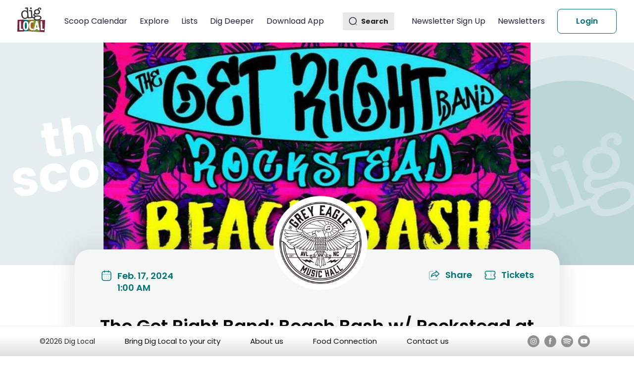

--- FILE ---
content_type: text/html; charset=utf-8
request_url: https://diglocal.com/asheville-nc/scoops-things-to-do/50360-the-get-right-band-beach-bash-w-rockstead-at-the-grey-eagle
body_size: 16095
content:
<!DOCTYPE html><html><head><meta charSet="utf-8"/><meta name="viewport" content="width=device-width"/><title>The Get Right Band: Beach Bash w/ Rockstead at The Grey Eagle</title><meta name="description" content=" - Scoop The Get Right Band: Beach Bash w/ Rockstead at The Grey Eagle"/><link rel="canonical" href="https://diglocal.com/asheville-nc/scoops-things-to-do/50360-the-get-right-band-beach-bash-w-rockstead-at-the-grey-eagle"/><meta name="robots" content="index, follow"/><meta name="next-head-count" content="6"/><meta name="viewport" content="width=device-width, initial-scale=1"/><link rel="preconnect" href="https://fonts.googleapis.com"/><link rel="preconnect" href="https://fonts.gstatic.com"/><script> (function(w,d,s,l,i){w[l]=w[l]||[];w[l].push({'gtm.start':
            new Date().getTime(),event:'gtm.js'});var f=d.getElementsByTagName(s)[0],
            j=d.createElement(s),dl=l!='dataLayer'?'&l='+l:'';j.async=true;j.src=
            'https://www.googletagmanager.com/gtm.js?id='+i+dl;f.parentNode.insertBefore(j,f);
            })(window,document,'script','dataLayer','GTM-5F82652');</script><link rel="preconnect" href="https://fonts.gstatic.com" crossorigin /><link rel="preload" href="/_next/static/css/3dd7462ace031278.css" as="style"/><link rel="stylesheet" href="/_next/static/css/3dd7462ace031278.css" data-n-g=""/><noscript data-n-css=""></noscript><script defer="" nomodule="" src="/_next/static/chunks/polyfills-c67a75d1b6f99dc8.js"></script><script src="/_next/static/chunks/webpack-d8dbd9a1fa9c8c3b.js" defer=""></script><script src="/_next/static/chunks/framework-79bce4a3a540b080.js" defer=""></script><script src="/_next/static/chunks/main-e818763464de250c.js" defer=""></script><script src="/_next/static/chunks/pages/_app-77d0bd331775c419.js" defer=""></script><script src="/_next/static/chunks/78e521c3-ba99ce58ef959567.js" defer=""></script><script src="/_next/static/chunks/1bfc9850-77e906ce8396976f.js" defer=""></script><script src="/_next/static/chunks/d64684d8-f835b88bf4af8306.js" defer=""></script><script src="/_next/static/chunks/3570-21f6fd6ff95d060a.js" defer=""></script><script src="/_next/static/chunks/6933-bdaab7676b145662.js" defer=""></script><script src="/_next/static/chunks/3859-530774954a85eb49.js" defer=""></script><script src="/_next/static/chunks/8991-a0f8405163931302.js" defer=""></script><script src="/_next/static/chunks/pages/asheville-nc/scoops-things-to-do/%5BeventId%5D-92b98c0da9924d58.js" defer=""></script><script src="/_next/static/oBM4ZowZIhS33sCFpQG1Q/_buildManifest.js" defer=""></script><script src="/_next/static/oBM4ZowZIhS33sCFpQG1Q/_ssgManifest.js" defer=""></script><style data-href="https://fonts.googleapis.com/css2?family=Poppins:wght@100;200;300;400;500;600;700;800;900&display=swap">@font-face{font-family:'Poppins';font-style:normal;font-weight:100;font-display:swap;src:url(https://fonts.gstatic.com/s/poppins/v23/pxiGyp8kv8JHgFVrLPTedA.woff) format('woff')}@font-face{font-family:'Poppins';font-style:normal;font-weight:200;font-display:swap;src:url(https://fonts.gstatic.com/s/poppins/v23/pxiByp8kv8JHgFVrLFj_V1g.woff) format('woff')}@font-face{font-family:'Poppins';font-style:normal;font-weight:300;font-display:swap;src:url(https://fonts.gstatic.com/s/poppins/v23/pxiByp8kv8JHgFVrLDz8V1g.woff) format('woff')}@font-face{font-family:'Poppins';font-style:normal;font-weight:400;font-display:swap;src:url(https://fonts.gstatic.com/s/poppins/v23/pxiEyp8kv8JHgFVrFJM.woff) format('woff')}@font-face{font-family:'Poppins';font-style:normal;font-weight:500;font-display:swap;src:url(https://fonts.gstatic.com/s/poppins/v23/pxiByp8kv8JHgFVrLGT9V1g.woff) format('woff')}@font-face{font-family:'Poppins';font-style:normal;font-weight:600;font-display:swap;src:url(https://fonts.gstatic.com/s/poppins/v23/pxiByp8kv8JHgFVrLEj6V1g.woff) format('woff')}@font-face{font-family:'Poppins';font-style:normal;font-weight:700;font-display:swap;src:url(https://fonts.gstatic.com/s/poppins/v23/pxiByp8kv8JHgFVrLCz7V1g.woff) format('woff')}@font-face{font-family:'Poppins';font-style:normal;font-weight:800;font-display:swap;src:url(https://fonts.gstatic.com/s/poppins/v23/pxiByp8kv8JHgFVrLDD4V1g.woff) format('woff')}@font-face{font-family:'Poppins';font-style:normal;font-weight:900;font-display:swap;src:url(https://fonts.gstatic.com/s/poppins/v23/pxiByp8kv8JHgFVrLBT5V1g.woff) format('woff')}@font-face{font-family:'Poppins';font-style:normal;font-weight:100;font-display:swap;src:url(https://fonts.gstatic.com/s/poppins/v23/pxiGyp8kv8JHgFVrLPTucXtAOvWDSHFF.woff2) format('woff2');unicode-range:U+0900-097F,U+1CD0-1CF9,U+200C-200D,U+20A8,U+20B9,U+20F0,U+25CC,U+A830-A839,U+A8E0-A8FF,U+11B00-11B09}@font-face{font-family:'Poppins';font-style:normal;font-weight:100;font-display:swap;src:url(https://fonts.gstatic.com/s/poppins/v23/pxiGyp8kv8JHgFVrLPTufntAOvWDSHFF.woff2) format('woff2');unicode-range:U+0100-02BA,U+02BD-02C5,U+02C7-02CC,U+02CE-02D7,U+02DD-02FF,U+0304,U+0308,U+0329,U+1D00-1DBF,U+1E00-1E9F,U+1EF2-1EFF,U+2020,U+20A0-20AB,U+20AD-20C0,U+2113,U+2C60-2C7F,U+A720-A7FF}@font-face{font-family:'Poppins';font-style:normal;font-weight:100;font-display:swap;src:url(https://fonts.gstatic.com/s/poppins/v23/pxiGyp8kv8JHgFVrLPTucHtAOvWDSA.woff2) format('woff2');unicode-range:U+0000-00FF,U+0131,U+0152-0153,U+02BB-02BC,U+02C6,U+02DA,U+02DC,U+0304,U+0308,U+0329,U+2000-206F,U+20AC,U+2122,U+2191,U+2193,U+2212,U+2215,U+FEFF,U+FFFD}@font-face{font-family:'Poppins';font-style:normal;font-weight:200;font-display:swap;src:url(https://fonts.gstatic.com/s/poppins/v23/pxiByp8kv8JHgFVrLFj_Z11lFd2JQEl8qw.woff2) format('woff2');unicode-range:U+0900-097F,U+1CD0-1CF9,U+200C-200D,U+20A8,U+20B9,U+20F0,U+25CC,U+A830-A839,U+A8E0-A8FF,U+11B00-11B09}@font-face{font-family:'Poppins';font-style:normal;font-weight:200;font-display:swap;src:url(https://fonts.gstatic.com/s/poppins/v23/pxiByp8kv8JHgFVrLFj_Z1JlFd2JQEl8qw.woff2) format('woff2');unicode-range:U+0100-02BA,U+02BD-02C5,U+02C7-02CC,U+02CE-02D7,U+02DD-02FF,U+0304,U+0308,U+0329,U+1D00-1DBF,U+1E00-1E9F,U+1EF2-1EFF,U+2020,U+20A0-20AB,U+20AD-20C0,U+2113,U+2C60-2C7F,U+A720-A7FF}@font-face{font-family:'Poppins';font-style:normal;font-weight:200;font-display:swap;src:url(https://fonts.gstatic.com/s/poppins/v23/pxiByp8kv8JHgFVrLFj_Z1xlFd2JQEk.woff2) format('woff2');unicode-range:U+0000-00FF,U+0131,U+0152-0153,U+02BB-02BC,U+02C6,U+02DA,U+02DC,U+0304,U+0308,U+0329,U+2000-206F,U+20AC,U+2122,U+2191,U+2193,U+2212,U+2215,U+FEFF,U+FFFD}@font-face{font-family:'Poppins';font-style:normal;font-weight:300;font-display:swap;src:url(https://fonts.gstatic.com/s/poppins/v23/pxiByp8kv8JHgFVrLDz8Z11lFd2JQEl8qw.woff2) format('woff2');unicode-range:U+0900-097F,U+1CD0-1CF9,U+200C-200D,U+20A8,U+20B9,U+20F0,U+25CC,U+A830-A839,U+A8E0-A8FF,U+11B00-11B09}@font-face{font-family:'Poppins';font-style:normal;font-weight:300;font-display:swap;src:url(https://fonts.gstatic.com/s/poppins/v23/pxiByp8kv8JHgFVrLDz8Z1JlFd2JQEl8qw.woff2) format('woff2');unicode-range:U+0100-02BA,U+02BD-02C5,U+02C7-02CC,U+02CE-02D7,U+02DD-02FF,U+0304,U+0308,U+0329,U+1D00-1DBF,U+1E00-1E9F,U+1EF2-1EFF,U+2020,U+20A0-20AB,U+20AD-20C0,U+2113,U+2C60-2C7F,U+A720-A7FF}@font-face{font-family:'Poppins';font-style:normal;font-weight:300;font-display:swap;src:url(https://fonts.gstatic.com/s/poppins/v23/pxiByp8kv8JHgFVrLDz8Z1xlFd2JQEk.woff2) format('woff2');unicode-range:U+0000-00FF,U+0131,U+0152-0153,U+02BB-02BC,U+02C6,U+02DA,U+02DC,U+0304,U+0308,U+0329,U+2000-206F,U+20AC,U+2122,U+2191,U+2193,U+2212,U+2215,U+FEFF,U+FFFD}@font-face{font-family:'Poppins';font-style:normal;font-weight:400;font-display:swap;src:url(https://fonts.gstatic.com/s/poppins/v23/pxiEyp8kv8JHgFVrJJbecnFHGPezSQ.woff2) format('woff2');unicode-range:U+0900-097F,U+1CD0-1CF9,U+200C-200D,U+20A8,U+20B9,U+20F0,U+25CC,U+A830-A839,U+A8E0-A8FF,U+11B00-11B09}@font-face{font-family:'Poppins';font-style:normal;font-weight:400;font-display:swap;src:url(https://fonts.gstatic.com/s/poppins/v23/pxiEyp8kv8JHgFVrJJnecnFHGPezSQ.woff2) format('woff2');unicode-range:U+0100-02BA,U+02BD-02C5,U+02C7-02CC,U+02CE-02D7,U+02DD-02FF,U+0304,U+0308,U+0329,U+1D00-1DBF,U+1E00-1E9F,U+1EF2-1EFF,U+2020,U+20A0-20AB,U+20AD-20C0,U+2113,U+2C60-2C7F,U+A720-A7FF}@font-face{font-family:'Poppins';font-style:normal;font-weight:400;font-display:swap;src:url(https://fonts.gstatic.com/s/poppins/v23/pxiEyp8kv8JHgFVrJJfecnFHGPc.woff2) format('woff2');unicode-range:U+0000-00FF,U+0131,U+0152-0153,U+02BB-02BC,U+02C6,U+02DA,U+02DC,U+0304,U+0308,U+0329,U+2000-206F,U+20AC,U+2122,U+2191,U+2193,U+2212,U+2215,U+FEFF,U+FFFD}@font-face{font-family:'Poppins';font-style:normal;font-weight:500;font-display:swap;src:url(https://fonts.gstatic.com/s/poppins/v23/pxiByp8kv8JHgFVrLGT9Z11lFd2JQEl8qw.woff2) format('woff2');unicode-range:U+0900-097F,U+1CD0-1CF9,U+200C-200D,U+20A8,U+20B9,U+20F0,U+25CC,U+A830-A839,U+A8E0-A8FF,U+11B00-11B09}@font-face{font-family:'Poppins';font-style:normal;font-weight:500;font-display:swap;src:url(https://fonts.gstatic.com/s/poppins/v23/pxiByp8kv8JHgFVrLGT9Z1JlFd2JQEl8qw.woff2) format('woff2');unicode-range:U+0100-02BA,U+02BD-02C5,U+02C7-02CC,U+02CE-02D7,U+02DD-02FF,U+0304,U+0308,U+0329,U+1D00-1DBF,U+1E00-1E9F,U+1EF2-1EFF,U+2020,U+20A0-20AB,U+20AD-20C0,U+2113,U+2C60-2C7F,U+A720-A7FF}@font-face{font-family:'Poppins';font-style:normal;font-weight:500;font-display:swap;src:url(https://fonts.gstatic.com/s/poppins/v23/pxiByp8kv8JHgFVrLGT9Z1xlFd2JQEk.woff2) format('woff2');unicode-range:U+0000-00FF,U+0131,U+0152-0153,U+02BB-02BC,U+02C6,U+02DA,U+02DC,U+0304,U+0308,U+0329,U+2000-206F,U+20AC,U+2122,U+2191,U+2193,U+2212,U+2215,U+FEFF,U+FFFD}@font-face{font-family:'Poppins';font-style:normal;font-weight:600;font-display:swap;src:url(https://fonts.gstatic.com/s/poppins/v23/pxiByp8kv8JHgFVrLEj6Z11lFd2JQEl8qw.woff2) format('woff2');unicode-range:U+0900-097F,U+1CD0-1CF9,U+200C-200D,U+20A8,U+20B9,U+20F0,U+25CC,U+A830-A839,U+A8E0-A8FF,U+11B00-11B09}@font-face{font-family:'Poppins';font-style:normal;font-weight:600;font-display:swap;src:url(https://fonts.gstatic.com/s/poppins/v23/pxiByp8kv8JHgFVrLEj6Z1JlFd2JQEl8qw.woff2) format('woff2');unicode-range:U+0100-02BA,U+02BD-02C5,U+02C7-02CC,U+02CE-02D7,U+02DD-02FF,U+0304,U+0308,U+0329,U+1D00-1DBF,U+1E00-1E9F,U+1EF2-1EFF,U+2020,U+20A0-20AB,U+20AD-20C0,U+2113,U+2C60-2C7F,U+A720-A7FF}@font-face{font-family:'Poppins';font-style:normal;font-weight:600;font-display:swap;src:url(https://fonts.gstatic.com/s/poppins/v23/pxiByp8kv8JHgFVrLEj6Z1xlFd2JQEk.woff2) format('woff2');unicode-range:U+0000-00FF,U+0131,U+0152-0153,U+02BB-02BC,U+02C6,U+02DA,U+02DC,U+0304,U+0308,U+0329,U+2000-206F,U+20AC,U+2122,U+2191,U+2193,U+2212,U+2215,U+FEFF,U+FFFD}@font-face{font-family:'Poppins';font-style:normal;font-weight:700;font-display:swap;src:url(https://fonts.gstatic.com/s/poppins/v23/pxiByp8kv8JHgFVrLCz7Z11lFd2JQEl8qw.woff2) format('woff2');unicode-range:U+0900-097F,U+1CD0-1CF9,U+200C-200D,U+20A8,U+20B9,U+20F0,U+25CC,U+A830-A839,U+A8E0-A8FF,U+11B00-11B09}@font-face{font-family:'Poppins';font-style:normal;font-weight:700;font-display:swap;src:url(https://fonts.gstatic.com/s/poppins/v23/pxiByp8kv8JHgFVrLCz7Z1JlFd2JQEl8qw.woff2) format('woff2');unicode-range:U+0100-02BA,U+02BD-02C5,U+02C7-02CC,U+02CE-02D7,U+02DD-02FF,U+0304,U+0308,U+0329,U+1D00-1DBF,U+1E00-1E9F,U+1EF2-1EFF,U+2020,U+20A0-20AB,U+20AD-20C0,U+2113,U+2C60-2C7F,U+A720-A7FF}@font-face{font-family:'Poppins';font-style:normal;font-weight:700;font-display:swap;src:url(https://fonts.gstatic.com/s/poppins/v23/pxiByp8kv8JHgFVrLCz7Z1xlFd2JQEk.woff2) format('woff2');unicode-range:U+0000-00FF,U+0131,U+0152-0153,U+02BB-02BC,U+02C6,U+02DA,U+02DC,U+0304,U+0308,U+0329,U+2000-206F,U+20AC,U+2122,U+2191,U+2193,U+2212,U+2215,U+FEFF,U+FFFD}@font-face{font-family:'Poppins';font-style:normal;font-weight:800;font-display:swap;src:url(https://fonts.gstatic.com/s/poppins/v23/pxiByp8kv8JHgFVrLDD4Z11lFd2JQEl8qw.woff2) format('woff2');unicode-range:U+0900-097F,U+1CD0-1CF9,U+200C-200D,U+20A8,U+20B9,U+20F0,U+25CC,U+A830-A839,U+A8E0-A8FF,U+11B00-11B09}@font-face{font-family:'Poppins';font-style:normal;font-weight:800;font-display:swap;src:url(https://fonts.gstatic.com/s/poppins/v23/pxiByp8kv8JHgFVrLDD4Z1JlFd2JQEl8qw.woff2) format('woff2');unicode-range:U+0100-02BA,U+02BD-02C5,U+02C7-02CC,U+02CE-02D7,U+02DD-02FF,U+0304,U+0308,U+0329,U+1D00-1DBF,U+1E00-1E9F,U+1EF2-1EFF,U+2020,U+20A0-20AB,U+20AD-20C0,U+2113,U+2C60-2C7F,U+A720-A7FF}@font-face{font-family:'Poppins';font-style:normal;font-weight:800;font-display:swap;src:url(https://fonts.gstatic.com/s/poppins/v23/pxiByp8kv8JHgFVrLDD4Z1xlFd2JQEk.woff2) format('woff2');unicode-range:U+0000-00FF,U+0131,U+0152-0153,U+02BB-02BC,U+02C6,U+02DA,U+02DC,U+0304,U+0308,U+0329,U+2000-206F,U+20AC,U+2122,U+2191,U+2193,U+2212,U+2215,U+FEFF,U+FFFD}@font-face{font-family:'Poppins';font-style:normal;font-weight:900;font-display:swap;src:url(https://fonts.gstatic.com/s/poppins/v23/pxiByp8kv8JHgFVrLBT5Z11lFd2JQEl8qw.woff2) format('woff2');unicode-range:U+0900-097F,U+1CD0-1CF9,U+200C-200D,U+20A8,U+20B9,U+20F0,U+25CC,U+A830-A839,U+A8E0-A8FF,U+11B00-11B09}@font-face{font-family:'Poppins';font-style:normal;font-weight:900;font-display:swap;src:url(https://fonts.gstatic.com/s/poppins/v23/pxiByp8kv8JHgFVrLBT5Z1JlFd2JQEl8qw.woff2) format('woff2');unicode-range:U+0100-02BA,U+02BD-02C5,U+02C7-02CC,U+02CE-02D7,U+02DD-02FF,U+0304,U+0308,U+0329,U+1D00-1DBF,U+1E00-1E9F,U+1EF2-1EFF,U+2020,U+20A0-20AB,U+20AD-20C0,U+2113,U+2C60-2C7F,U+A720-A7FF}@font-face{font-family:'Poppins';font-style:normal;font-weight:900;font-display:swap;src:url(https://fonts.gstatic.com/s/poppins/v23/pxiByp8kv8JHgFVrLBT5Z1xlFd2JQEk.woff2) format('woff2');unicode-range:U+0000-00FF,U+0131,U+0152-0153,U+02BB-02BC,U+02C6,U+02DA,U+02DC,U+0304,U+0308,U+0329,U+2000-206F,U+20AC,U+2122,U+2191,U+2193,U+2212,U+2215,U+FEFF,U+FFFD}</style></head><body><noscript><iframe src="https://www.googletagmanager.com/ns.html?id=GTM-5F82652"
              height="0" width="0" style="display:none;visibility:hidden"></iframe></noscript><div id="__next" data-reactroot=""><div class="event"></div><div class="data-loader-container spiner-color"><div class="ant-spin ant-spin-lg ant-spin-spinning" aria-live="polite" aria-busy="true"><span class="ant-spin-dot ant-spin-dot-spin"><i class="ant-spin-dot-item"></i><i class="ant-spin-dot-item"></i><i class="ant-spin-dot-item"></i><i class="ant-spin-dot-item"></i></span></div></div><div></div><div></div><div></div><div></div><header class="header-container undefined"><div class="header-container-menuSection"><div class="header-container-menuSection-menuButton"><svg stroke="currentColor" fill="none" stroke-width="2" viewBox="0 0 24 24" aria-hidden="true" class="header-container-menuSection-menuButton-menuButtonIcon" height="1em" width="1em" xmlns="http://www.w3.org/2000/svg"><path stroke-linecap="round" stroke-linejoin="round" d="M4 6h16M4 12h8m-8 6h16"></path></svg></div><div class="header-container-menuSection-logo"><a href="/"><span style="box-sizing:border-box;display:inline-block;overflow:hidden;width:initial;height:initial;background:none;opacity:1;border:0;margin:0;padding:0;position:relative;max-width:100%"><span style="box-sizing:border-box;display:block;width:initial;height:initial;background:none;opacity:1;border:0;margin:0;padding:0;max-width:100%"><img style="display:block;max-width:100%;width:initial;height:initial;background:none;opacity:1;border:0;margin:0;padding:0" alt="" aria-hidden="true" src="data:image/svg+xml,%3csvg%20xmlns=%27http://www.w3.org/2000/svg%27%20version=%271.1%27%20width=%2757%27%20height=%2750%27/%3e"/></span><img alt="logo" src="[data-uri]" decoding="async" data-nimg="intrinsic" style="position:absolute;top:0;left:0;bottom:0;right:0;box-sizing:border-box;padding:0;border:none;margin:auto;display:block;width:0;height:0;min-width:100%;max-width:100%;min-height:100%;max-height:100%"/><noscript><img alt="logo" srcSet="/_next/static/media/logo.d4fe695c.svg 1x, /_next/static/media/logo.d4fe695c.svg 2x" src="/_next/static/media/logo.d4fe695c.svg" decoding="async" data-nimg="intrinsic" style="position:absolute;top:0;left:0;bottom:0;right:0;box-sizing:border-box;padding:0;border:none;margin:auto;display:block;width:0;height:0;min-width:100%;max-width:100%;min-height:100%;max-height:100%" loading="lazy"/></noscript></span></a></div><div class="header-container-menuSection-menus"><ul><li><a class="" href="/asheville-nc/scoops-things-to-do"> <!-- -->Scoop Calendar<!-- --> </a></li><li><a class="" href="/asheville-nc/explore-places-to-go"> <!-- -->Explore<!-- --> </a></li><li><a class="" href="/asheville-nc/lists-recommendations"> <!-- -->Lists<!-- --> </a></li><li><a class="" href="/asheville-nc/dig-deeper"> <!-- -->Dig Deeper<!-- --> </a></li><li><a class="" href="/download-dig-local-app"> <!-- -->Download App<!-- --> </a></li></ul></div></div><div class="header-container-SearchBarSection"><div class="search-container"><div class="search-icon"><img src="/_next/static/media/Search.97513ac9.svg" alt="search" class="header-container-SearchBarSection-searchIcon"/><p>Search</p></div></div><div class="header-container-menuSection-menus"><ul class="right-menu"><li><a class="" href="/asheville-nc/scoops-things-to-do/50360-the-get-right-band-beach-bash-w-rockstead-at-the-grey-eagle#"> <!-- -->Newsletter Sign Up<!-- --> </a></li><li><a class="" href="/blog"> <!-- -->Newsletters<!-- --> </a></li></ul></div></div></header><div class="event"><div class="event--body"><div class="event--body--banner"><div class="event--body--banner--image event--body--banner--image-web"><img src="https://d2n2b9suk51lyo.cloudfront.net/uploads/scoop/image/50360/thumbx2_the-grey-eagle-music-hall-taqueria-the-get-right-band-beach-bash-w-rockstead-at-the-grey-eagle-1703526452-scoop.jpg" alt="Banner" width="100%" height="100%"/></div></div><div class="event--body--about"><div class="event--body--about--business-profile"><img src="/demoprofile.png" alt="Business profile"/></div><div class="event--body--about--date-time_ticket_share"><div class="event--body--about--date-time_ticket_share--date_time"><div class="event--body--about--date-time_ticket_share--date_time--icon"><div class=""><span class="outline-icon"><svg width="24" height="22" viewBox="0 0 20 22" fill="none" xmlns="http://www.w3.org/2000/svg"><path opacity="0.4" d="M1.09277 8.40445H18.9167" stroke="#017375" stroke-width="1.5" stroke-linecap="round" stroke-linejoin="round"></path><path opacity="0.4" fill-rule="evenodd" clip-rule="evenodd" d="M4.80811 12.3096C4.80811 11.8954 5.14389 11.5596 5.55811 11.5596H5.56737C5.98158 11.5596 6.31737 11.8954 6.31737 12.3096C6.31737 12.7238 5.98158 13.0596 5.56737 13.0596H5.55811C5.14389 13.0596 4.80811 12.7238 4.80811 12.3096ZM10.0048 11.5596C9.59062 11.5596 9.25483 11.8954 9.25483 12.3096C9.25483 12.7238 9.59062 13.0596 10.0048 13.0596H10.0141C10.4283 13.0596 10.7641 12.7238 10.7641 12.3096C10.7641 11.8954 10.4283 11.5596 10.0141 11.5596H10.0048ZM14.4423 11.5596C14.0281 11.5596 13.6923 11.8954 13.6923 12.3096C13.6923 12.7238 14.0281 13.0596 14.4423 13.0596H14.4516C14.8658 13.0596 15.2016 12.7238 15.2016 12.3096C15.2016 11.8954 14.8658 11.5596 14.4516 11.5596H14.4423ZM14.4423 15.446C14.0281 15.446 13.6923 15.7818 13.6923 16.196C13.6923 16.6103 14.0281 16.946 14.4423 16.946H14.4516C14.8658 16.946 15.2016 16.6103 15.2016 16.196C15.2016 15.7818 14.8658 15.446 14.4516 15.446H14.4423ZM9.25483 16.196C9.25483 15.7818 9.59062 15.446 10.0048 15.446H10.0141C10.4283 15.446 10.7641 15.7818 10.7641 16.196C10.7641 16.6103 10.4283 16.946 10.0141 16.946H10.0048C9.59062 16.946 9.25483 16.6103 9.25483 16.196ZM5.55811 15.446C5.14389 15.446 4.80811 15.7818 4.80811 16.196C4.80811 16.6103 5.14389 16.946 5.55811 16.946H5.56737C5.98158 16.946 6.31737 16.6103 6.31737 16.196C6.31737 15.7818 5.98158 15.446 5.56737 15.446H5.55811Z" fill="#017375"></path><path d="M14.0438 1V4.29078" stroke="#017375" stroke-width="1.5" stroke-linecap="round" stroke-linejoin="round"></path><path d="M5.96564 1V4.29078" stroke="#017375" stroke-width="1.5" stroke-linecap="round" stroke-linejoin="round"></path><path fill-rule="evenodd" clip-rule="evenodd" d="M14.2383 2.5791H5.77096C2.83427 2.5791 1 4.21504 1 7.22213V16.2718C1 19.3261 2.83427 20.9999 5.77096 20.9999H14.229C17.175 20.9999 19 19.3545 19 16.3474V7.22213C19.0092 4.21504 17.1842 2.5791 14.2383 2.5791Z" stroke="#017375" stroke-width="1.5" stroke-linecap="round" stroke-linejoin="round"></path></svg></span><span class="fill-icon"><svg width="24" height="22" viewBox="0 0 24 22" fill="none" xmlns="http://www.w3.org/2000/svg"><path d="M16.0438 2V5.29078" stroke="#017375" stroke-width="1.5" stroke-linecap="round" stroke-linejoin="round"></path><path d="M7.96564 2V5.29078" stroke="#017375" stroke-width="1.5" stroke-linecap="round" stroke-linejoin="round"></path><path fill-rule="evenodd" clip-rule="evenodd" d="M16.2383 3.5791H7.77096C4.83427 3.5791 3 5.21504 3 8.22213V17.2718C3 20.3261 4.83427 21.9999 7.77096 21.9999H16.229C19.175 21.9999 21 20.3545 21 17.3474V8.22213C21.0092 5.21504 19.1842 3.5791 16.2383 3.5791Z" fill="#017375" stroke="#017375" stroke-width="1.5" stroke-linecap="round" stroke-linejoin="round"></path><path fill-rule="evenodd" clip-rule="evenodd" d="M6.80811 13.3096C6.80811 12.8954 7.14389 12.5596 7.55811 12.5596H7.56737C7.98158 12.5596 8.31737 12.8954 8.31737 13.3096C8.31737 13.7238 7.98158 14.0596 7.56737 14.0596H7.55811C7.14389 14.0596 6.80811 13.7238 6.80811 13.3096ZM12.0049 12.5596C11.5907 12.5596 11.2549 12.8954 11.2549 13.3096C11.2549 13.7238 11.5907 14.0596 12.0049 14.0596H12.0141C12.4284 14.0596 12.7641 13.7238 12.7641 13.3096C12.7641 12.8954 12.4284 12.5596 12.0141 12.5596H12.0049ZM16.4424 12.5596C16.0282 12.5596 15.6924 12.8954 15.6924 13.3096C15.6924 13.7238 16.0282 14.0596 16.4424 14.0596H16.4516C16.8659 14.0596 17.2016 13.7238 17.2016 13.3096C17.2016 12.8954 16.8659 12.5596 16.4516 12.5596H16.4424ZM16.4424 16.4458C16.0282 16.4458 15.6924 16.7816 15.6924 17.1958C15.6924 17.61 16.0282 17.9458 16.4424 17.9458H16.4516C16.8659 17.9458 17.2016 17.61 17.2016 17.1958C17.2016 16.7816 16.8659 16.4458 16.4516 16.4458H16.4424ZM11.2549 17.1958C11.2549 16.7816 11.5907 16.4458 12.0049 16.4458H12.0141C12.4284 16.4458 12.7641 16.7816 12.7641 17.1958C12.7641 17.61 12.4284 17.9458 12.0141 17.9458H12.0049C11.5907 17.9458 11.2549 17.61 11.2549 17.1958ZM7.55811 16.4458C7.14389 16.4458 6.80811 16.7816 6.80811 17.1958C6.80811 17.61 7.14389 17.9458 7.55811 17.9458H7.56737C7.98158 17.9458 8.31737 17.61 8.31737 17.1958C8.31737 16.7816 7.98158 16.4458 7.56737 16.4458H7.55811Z" fill="white"></path><path fill-rule="evenodd" clip-rule="evenodd" d="M2 9.5H22H2Z" fill="white"></path><path d="M2 9.5H22" stroke="white" stroke-width="1.5" stroke-linecap="round" stroke-linejoin="round"></path></svg></span></div></div><div class="event--body--about--date-time_ticket_share--date_time--date"><p>Feb. 17, 2024</p><p> <!-- -->1:00 AM<!-- --> </p></div></div><div class="event--body--about--date-time_ticket_share--ticket_and_share"><div class="cursor-pointer"><div class="event--body--about--date-time_ticket_share--ticket_and_share--icon_btn hover-effect"><span class="outline-icon"><svg width="24" height="24" viewBox="0 0 24 24" fill="none" xmlns="http://www.w3.org/2000/svg"><mask id="path-1-inside-1_2305_49536" fill="white"><path d="M15.6602 2.75172L22.0888 8.966C22.1508 9.0261 22.2001 9.09803 22.2337 9.17754C22.2674 9.25705 22.2848 9.34252 22.2848 9.42886C22.2848 9.51521 22.2674 9.60067 22.2337 9.68018C22.2001 9.75969 22.1508 9.83163 22.0888 9.89172L15.6602 16.106C15.6014 16.1639 15.5318 16.2096 15.4553 16.2405C15.3788 16.2714 15.297 16.2869 15.2145 16.286C15.044 16.286 14.8805 16.2183 14.7599 16.0977C14.6394 15.9772 14.5716 15.8136 14.5716 15.6431V12.4374C8.82878 12.6689 6.41164 15.8831 6.30878 16.0203C6.22695 16.128 6.114 16.208 5.98522 16.2494C5.85644 16.2908 5.71805 16.2916 5.58878 16.2517C5.45984 16.2102 5.34732 16.129 5.26728 16.0197C5.18724 15.9104 5.14376 15.7786 5.14307 15.6431C5.14307 8.76886 10.7916 6.66029 14.5716 6.446V3.21458C14.5719 3.08815 14.6095 2.96461 14.6796 2.85941C14.7497 2.75421 14.8493 2.67203 14.9659 2.62315C15.0814 2.57336 15.209 2.559 15.3326 2.58189C15.4562 2.60479 15.5703 2.6639 15.6602 2.75172Z"></path></mask><path d="M15.6602 2.75172L14.6123 3.82504L14.6177 3.8302L15.6602 2.75172ZM22.0888 8.966L23.1327 7.88888L23.1313 7.88752L22.0888 8.966ZM22.2848 9.42886H23.7848H22.2848ZM22.0888 9.89172L23.1313 10.9702L23.1327 10.9688L22.0888 9.89172ZM15.6602 16.106L14.6177 15.0275C14.6142 15.0309 14.6108 15.0342 14.6074 15.0376L15.6602 16.106ZM15.2145 16.286L15.2301 14.7861C15.2249 14.786 15.2197 14.786 15.2145 14.786V16.286ZM14.5716 12.4374H16.0716C16.0716 12.0291 15.9052 11.6385 15.6107 11.3556C15.3163 11.0728 14.9192 10.9222 14.5112 10.9387L14.5716 12.4374ZM6.30878 16.0203L7.50319 16.9277L7.50878 16.9203L6.30878 16.0203ZM5.58878 16.2517L5.1288 17.6795C5.13479 17.6814 5.14079 17.6833 5.14681 17.6851L5.58878 16.2517ZM5.14307 15.6431H3.64305L3.64309 15.6509L5.14307 15.6431ZM14.5716 6.446L14.6565 7.9436C15.4507 7.89858 16.0716 7.24145 16.0716 6.446H14.5716ZM14.5716 3.21458L13.0716 3.21125V3.21458H14.5716ZM14.9659 2.62315L15.5459 4.00648C15.5506 4.00451 15.5553 4.00252 15.56 4.00051L14.9659 2.62315ZM14.6177 3.8302L21.0462 10.0445L23.1313 7.88752L16.7027 1.67324L14.6177 3.8302ZM21.0448 10.0431C20.9626 9.96339 20.8971 9.86792 20.8525 9.76239L23.615 8.59269C23.503 8.32815 23.339 8.08881 23.1327 7.88888L21.0448 10.0431ZM20.8525 9.76239C20.8078 9.65687 20.7848 9.54345 20.7848 9.42886H23.7848C23.7848 9.14159 23.727 8.85724 23.615 8.59269L20.8525 9.76239ZM20.7848 9.42886C20.7848 9.31428 20.8078 9.20086 20.8525 9.09533L23.615 10.265C23.727 10.0005 23.7848 9.71613 23.7848 9.42886H20.7848ZM20.8525 9.09533C20.8971 8.98981 20.9626 8.89434 21.0448 8.81459L23.1327 10.9688C23.339 10.7689 23.503 10.5296 23.615 10.265L20.8525 9.09533ZM21.0462 8.81324L14.6177 15.0275L16.7027 17.1845L23.1313 10.9702L21.0462 8.81324ZM14.6074 15.0376C14.6895 14.9567 14.7868 14.8928 14.8936 14.8497L16.017 17.6314C16.2769 17.5264 16.5134 17.3711 16.7131 17.1744L14.6074 15.0376ZM14.8936 14.8497C15.0005 14.8065 15.1149 14.7849 15.2301 14.7861L15.1989 17.7859C15.4791 17.7888 15.7572 17.7363 16.017 17.6314L14.8936 14.8497ZM15.2145 14.786C15.4418 14.786 15.6598 14.8763 15.8206 15.0371L13.6993 17.1584C14.1011 17.5602 14.6462 17.786 15.2145 17.786V14.786ZM15.8206 15.0371C15.9813 15.1978 16.0716 15.4158 16.0716 15.6431H13.0716C13.0716 16.2115 13.2974 16.7565 13.6993 17.1584L15.8206 15.0371ZM16.0716 15.6431V12.4374H13.0716V15.6431H16.0716ZM14.5112 10.9387C8.15044 11.195 5.36243 14.7821 5.10878 15.1203L7.50878 16.9203C7.5103 16.9183 7.5166 16.9098 7.52949 16.8936C7.54309 16.8765 7.56509 16.8494 7.59569 16.8138C7.65696 16.7425 7.75304 16.6364 7.88564 16.5064C8.15101 16.2463 8.56132 15.892 9.13059 15.5297C10.2603 14.8107 12.0458 14.0404 14.632 13.9362L14.5112 10.9387ZM5.11439 15.1129C5.21854 14.9758 5.3623 14.874 5.5262 14.8213L6.44423 17.6774C6.86569 17.5419 7.23536 17.2802 7.50317 16.9277L5.11439 15.1129ZM5.5262 14.8213C5.69012 14.7686 5.86625 14.7676 6.03076 14.8183L5.14681 17.6851C5.56984 17.8156 6.02275 17.8129 6.44423 17.6774L5.5262 14.8213ZM6.04876 14.824C6.22067 14.8794 6.3707 14.9877 6.47743 15.1334L4.05713 16.906C4.32394 17.2703 4.69901 17.541 5.1288 17.6795L6.04876 14.824ZM6.47743 15.1334C6.58415 15.2791 6.64212 15.4548 6.64305 15.6354L3.64309 15.6509C3.64541 16.1024 3.79032 16.5417 4.05713 16.906L6.47743 15.1334ZM6.64307 15.6431C6.64307 12.6853 7.82712 10.8814 9.33974 9.74716C10.9198 8.56238 12.9631 8.0396 14.6565 7.9436L14.4867 4.94841C12.4002 5.06669 9.72924 5.70535 7.53996 7.34699C5.2833 9.03917 3.64307 11.7267 3.64307 15.6431H6.64307ZM16.0716 6.446V3.21458H13.0716V6.446H16.0716ZM16.0716 3.21791C16.0713 3.38649 16.0212 3.5512 15.9277 3.69146L13.4315 2.02736C13.1978 2.37801 13.0726 2.78981 13.0716 3.21125L16.0716 3.21791ZM15.9277 3.69146C15.8342 3.83172 15.7014 3.94129 15.5459 4.00648L14.3859 1.23982C13.9973 1.40277 13.6653 1.67671 13.4315 2.02736L15.9277 3.69146ZM15.56 4.00051C15.4024 4.06846 15.2282 4.08806 15.0595 4.05682L15.6057 1.10697C15.1898 1.02994 14.7603 1.07826 14.3719 1.24579L15.56 4.00051ZM15.0595 4.05682C14.8908 4.02557 14.7351 3.94489 14.6123 3.82503L16.7081 1.67841C16.4054 1.3829 16.0217 1.184 15.6057 1.10697L15.0595 4.05682Z" fill="#017375" mask="url(#path-1-inside-1_2305_49536)"></path><path opacity="0.4" d="M9.00007 5.03564C9.41428 5.03564 9.75007 4.69986 9.75007 4.28564C9.75007 3.87143 9.41428 3.53564 9.00007 3.53564V5.03564ZM19.6072 17.5714C19.6072 17.1571 19.2714 16.8214 18.8572 16.8214C18.443 16.8214 18.1072 17.1571 18.1072 17.5714H19.6072ZM9.00007 3.53564H4.71435V5.03564H9.00007V3.53564ZM0.964355 7.28564V18.4285H2.46436V7.28564H0.964355ZM4.71436 22.1785H15.8572V20.6785H4.71436V22.1785ZM19.6072 18.4285V17.5714H18.1072V18.4285H19.6072ZM15.8572 22.1785C17.9283 22.1785 19.6072 20.4996 19.6072 18.4285H18.1072C18.1072 19.6711 17.0999 20.6785 15.8572 20.6785V22.1785ZM0.964355 18.4285C0.964355 20.4996 2.64329 22.1785 4.71436 22.1785V20.6785C3.47171 20.6785 2.46436 19.6711 2.46436 18.4285H0.964355ZM4.71435 3.53564C2.64328 3.53564 0.964355 5.21458 0.964355 7.28564H2.46436C2.46436 6.043 3.47171 5.03564 4.71435 5.03564V3.53564Z" fill="#017375"></path></svg></span><span class="fill-icon"><svg width="24" height="24" viewBox="0 0 24 24" fill="none" xmlns="http://www.w3.org/2000/svg"><path d="M22.0888 9.89172L21.6408 9.42946L5.81237 15.6431L6.30878 16.0203M22.0888 9.89172L15.6602 16.106C15.6014 16.1639 15.5318 16.2096 15.4553 16.2405C15.3788 16.2714 15.297 16.2869 15.2145 16.286C15.044 16.286 14.8805 16.2183 14.7599 16.0977C14.6394 15.9772 14.5716 15.8136 14.5716 15.6431V13.1881C14.5817 13.1876 14.5918 13.1872 14.6018 13.1868L14.5716 12.4374H13.8216V12.4858C8.61739 12.95 6.40704 15.8893 6.30878 16.0203M22.0888 9.89172C22.1508 9.83163 22.2001 9.75969 22.2337 9.68018M22.0888 9.89172L22.2337 9.68018M6.30878 16.0203L5.80592 15.6431L5.58878 16.2517C5.71805 16.2916 5.85644 16.2908 5.98522 16.2494C6.114 16.208 6.22695 16.128 6.30878 16.0203ZM22.2337 9.68018L21.6422 9.42971L22.2337 9.68018ZM22.2337 9.68018C22.2674 9.60067 22.2848 9.51521 22.2848 9.42886M22.2337 9.68018L22.2848 9.42886M22.2337 9.17754C22.2001 9.09803 22.1508 9.0261 22.0888 8.966L22.2337 9.17754ZM22.2337 9.17754C22.2674 9.25705 22.2848 9.34252 22.2848 9.42886M22.2337 9.17754L22.2848 9.42886M15.3216 6.446V3.46757L21.4885 9.42886L15.3216 15.3902V12.4374C15.3216 12.2333 15.2384 12.038 15.0912 11.8965C14.9439 11.7551 14.7454 11.6798 14.5414 11.688C9.26057 11.9009 6.60611 14.5174 5.89706 15.3385C5.97691 12.3163 7.24575 10.3799 8.8898 9.14712C10.6221 7.84812 12.8224 7.29637 14.6141 7.1948C15.0112 7.17229 15.3216 6.84373 15.3216 6.446Z" fill="#017375" stroke="#017375" stroke-width="1.5" stroke-linejoin="round"></path><path d="M9.00007 5.03564C9.41428 5.03564 9.75007 4.69986 9.75007 4.28564C9.75007 3.87143 9.41428 3.53564 9.00007 3.53564V5.03564ZM19.6072 17.5714C19.6072 17.1571 19.2714 16.8214 18.8572 16.8214C18.443 16.8214 18.1072 17.1571 18.1072 17.5714H19.6072ZM9.00007 3.53564H4.71435V5.03564H9.00007V3.53564ZM0.964355 7.28564V18.4285H2.46436V7.28564H0.964355ZM4.71436 22.1785H15.8572V20.6785H4.71436V22.1785ZM19.6072 18.4285V17.5714H18.1072V18.4285H19.6072ZM15.8572 22.1785C17.9283 22.1785 19.6072 20.4996 19.6072 18.4285H18.1072C18.1072 19.6711 17.0999 20.6785 15.8572 20.6785V22.1785ZM0.964355 18.4285C0.964355 20.4996 2.64329 22.1785 4.71436 22.1785V20.6785C3.47171 20.6785 2.46436 19.6711 2.46436 18.4285H0.964355ZM4.71435 3.53564C2.64328 3.53564 0.964355 5.21458 0.964355 7.28564H2.46436C2.46436 6.043 3.47171 5.03564 4.71435 5.03564V3.53564Z" fill="#017375"></path></svg></span><p>Share</p></div></div><div><a href="https://www.etix.com/ticket/p/31496871/the-get-right-bandsummer-in-the-winter-beach-bash-wrockstead-asheville-grey-eagle-music-hall?eventref=fb_oea&amp;fbclid=IwAR3qaW4MJ4hZOsC3vUPsID3evjltVIoTSIBiTm92kcglc6yYbky9NwH9mLk" rel="noopener noreferrer" target="_blank"><div class="event--body--about--date-time_ticket_share--ticket_and_share--icon_btn hover-effect"><span class="outline-icon"><svg width="25" height="24" viewBox="0 0 25 24" fill="none" xmlns="http://www.w3.org/2000/svg"><path opacity="0.4" d="M14.3497 4.25049V6.67049" stroke="#017375" stroke-width="1.5" stroke-linecap="round" stroke-linejoin="round"></path><path opacity="0.4" d="M14.3497 17.7603V19.7843" stroke="#017375" stroke-width="1.5" stroke-linecap="round" stroke-linejoin="round"></path><path opacity="0.4" d="M14.3497 14.3249V9.50391" stroke="#017375" stroke-width="1.5" stroke-linecap="round" stroke-linejoin="round"></path><path fill-rule="evenodd" clip-rule="evenodd" d="M19.2021 20C21.0242 20 22.5 18.5426 22.5 16.7431V14.1506C21.2943 14.1506 20.3233 13.1917 20.3233 12.001C20.3233 10.8104 21.2943 9.85039 22.5 9.85039L22.499 7.25686C22.499 5.45745 21.0221 4 19.2011 4H5.79892C3.97789 4 2.50104 5.45745 2.50104 7.25686L2.5 9.93485C3.70567 9.93485 4.67668 10.8104 4.67668 12.001C4.67668 13.1917 3.70567 14.1506 2.5 14.1506V16.7431C2.5 18.5426 3.9758 20 5.79787 20H19.2021Z" stroke="#017375" stroke-width="1.5" stroke-linecap="round" stroke-linejoin="round"></path></svg></span><span class="fill-icon"><svg width="25" height="24" viewBox="0 0 25 24" fill="#017375" xmlns="http://www.w3.org/2000/svg"><path opacity="0.4" d="M14.3497 4.25049V6.67049" stroke="#ffffff" stroke-width="1.5" stroke-linecap="round" stroke-linejoin="round"></path><path opacity="0.4" d="M14.3497 17.7603V19.7843" stroke="#ffffff" stroke-width="1.5" stroke-linecap="round" stroke-linejoin="round"></path><path opacity="0.4" d="M14.3497 14.3249V9.50391" stroke="#ffffff" stroke-width="1.5" stroke-linecap="round" stroke-linejoin="round"></path><path fill-rule="evenodd" clip-rule="evenodd" d="M19.2021 20C21.0242 20 22.5 18.5426 22.5 16.7431V14.1506C21.2943 14.1506 20.3233 13.1917 20.3233 12.001C20.3233 10.8104 21.2943 9.85039 22.5 9.85039L22.499 7.25686C22.499 5.45745 21.0221 4 19.2011 4H5.79892C3.97789 4 2.50104 5.45745 2.50104 7.25686L2.5 9.93485C3.70567 9.93485 4.67668 10.8104 4.67668 12.001C4.67668 13.1917 3.70567 14.1506 2.5 14.1506V16.7431C2.5 18.5426 3.9758 20 5.79787 20H19.2021Z" stroke="#017375" stroke-width="1.5" stroke-linecap="round" stroke-linejoin="round"></path></svg></span><p>Tickets</p></div></a></div></div></div><div class="event--body--about--heading"><h1 class="event--body--about--heading__text">The Get Right Band: Beach Bash w/ Rockstead at The Grey Eagle</h1></div><div class="event--body--about--salvage-section"><h2 class="event--body--about--owner--link--data__text"><a href="http://www.thegreyeagle.com" target="_blank" rel="noopener noreferrer" class=" cursor-pointer"><span> <svg width="26" height="27" viewBox="0 0 26 27" fill="none" xmlns="http://www.w3.org/2000/svg"><path d="M8.4043 8.90381L18.3038 18.8033" stroke="#017375" stroke-width="1.5" stroke-linecap="round" stroke-linejoin="round"></path><path opacity="0.4" d="M13.7076 7.13578L12.3876 5.81585C10.3829 3.81116 7.1749 3.76895 5.22228 5.72157C3.26966 7.67419 3.31187 10.8822 5.31656 12.8869C6.59081 14.1612 6.63649 14.2069 6.63649 14.2069" stroke="#017375" stroke-width="1.5" stroke-linecap="round" stroke-linejoin="round"></path><path opacity="0.4" d="M12.2934 19.8637L13.6133 21.1837C15.618 23.1884 18.8261 23.2306 20.7787 21.2779C22.7313 19.3253 22.6891 16.1173 20.6844 14.1126C19.4102 12.8383 19.3645 12.7927 19.3645 12.7927" stroke="#017375" stroke-width="1.5" stroke-linecap="round" stroke-linejoin="round"></path></svg></span></a></h2></div></div><div class="event--body--content"><div class="event--body--content--scoop-section"><div class="ant-row" style="margin-left:-40px;margin-right:-40px"><div style="padding-left:40px;padding-right:40px" class="ant-col ant-col-xs-24 ant-col-sm-24 ant-col-md-24 ant-col-lg-12 ant-col-xl-12"><div class="event--body--content--scoop-section--the-scoop"><h2>The Scoop</h2><p style="white-space:pre-line">The Get Right Band: Summer in the Winter Beach Bash w/ Rockstead
Doors: 7:00 PM
Show: 8:00 PM
Ticket Price: ADVANCED: $12.00
DAY OF: $15.00
- ALL AGES
- STANDING ROOM ONLY
The Get Right Band is back with their annual "Summer in the Winter Beach Bash" at The Grey Eagle on Saturday, Feb 17th with special guests Rockstead. This show is the perfect ticket to make you shed away your Winter blues. Beachy/tropical attire is encouraged! We'll have tropical decorations, a themed drink special, and more!
The Get Right Band has shared the stage with Dr. Dog, Everclear, Cracker, UB40, Rusted Root, Smash Mouth, and Lifehouse; been featured on NPR’s World Cafe, Paste Studio, and WTF with Marc Maron; and performed at major venues and festivals including The Fillmore, Brooklyn Bowl, Theatre of the Living Arts, The Orange Peel, FloydFest, Bristol Rhythm & Roots, and Riverbend Fest. They have released four studio albums and a live album, and their latest LP, iTopia, dropped on April 7, 2023.
The Get Right Band has been compared to other modern indie rock bands with a psychedelic bent such as The Black Keys, My Morning Jacket, Gorillaz, Tame Impala, Unknown Mortal Orchestra, and MGMT.
ROCKSTEAD</p></div></div><div style="padding-left:40px;padding-right:40px" class="ant-col ant-col-xs-24 ant-col-sm-24 ant-col-md-24 ant-col-lg-12 ant-col-xl-12"><div class="event--body--map"><div class="event--body--map--container event-page-map"><div class="event--body--map-web"><div style="height:196px;width:100%;position:relative"><div style="width:100%;height:100%;margin:0;padding:0;position:relative"><div style="width:100%;height:100%;left:0;top:0;margin:0;padding:0;position:absolute"></div><div style="width:50%;height:50%;left:50%;top:50%;margin:0;padding:0;position:absolute"><div style="width:100%;height:100%;left:0;top:0;margin:0;padding:0;position:absolute"></div></div></div></div></div><div class="event--body--map-tab"><div style="height:196px;width:100%;position:relative"><div style="width:100%;height:100%;margin:0;padding:0;position:relative"><div style="width:100%;height:100%;left:0;top:0;margin:0;padding:0;position:absolute"></div><div style="width:50%;height:50%;left:50%;top:50%;margin:0;padding:0;position:absolute"><div style="width:100%;height:100%;left:0;top:0;margin:0;padding:0;position:absolute"></div></div></div></div></div><div class="event--body--map-mbl"><div style="height:250px;width:100%;position:relative"><div style="width:100%;height:100%;margin:0;padding:0;position:relative"><div style="width:100%;height:100%;left:0;top:0;margin:0;padding:0;position:absolute"></div><div style="width:50%;height:50%;left:50%;top:50%;margin:0;padding:0;position:absolute"><div style="width:100%;height:100%;left:0;top:0;margin:0;padding:0;position:absolute"></div></div></div></div></div></div></div></div></div></div></div><div class="event--body--salvageSection"><div class="ant-row" style="margin-left:-30px;margin-right:-30px"><div style="padding-left:30px;padding-right:30px" class="ant-col ant-col-xs-24 ant-col-sm-24 ant-col-md-24 ant-col-lg-12 ant-col-xl-13"><div class="event--body--salvageSection--text"><div class="event--body--salvageSection--text--heading"><h2 class="cursor-pointer"></h2><div class="scoop-detail-page-like-button"><p class="top-margin likes"></p><div class="top-margin left-margin link-btn-outer"><svg stroke="currentColor" fill="currentColor" stroke-width="0" viewBox="0 0 1024 1024" class="like-btn white-color cursor-pointer" height="1em" width="1em" xmlns="http://www.w3.org/2000/svg"><path d="M885.9 533.7c16.8-22.2 26.1-49.4 26.1-77.7 0-44.9-25.1-87.4-65.5-111.1a67.67 67.67 0 0 0-34.3-9.3H572.4l6-122.9c1.4-29.7-9.1-57.9-29.5-79.4A106.62 106.62 0 0 0 471 99.9c-52 0-98 35-111.8 85.1l-85.9 311H144c-17.7 0-32 14.3-32 32v364c0 17.7 14.3 32 32 32h601.3c9.2 0 18.2-1.8 26.5-5.4 47.6-20.3 78.3-66.8 78.3-118.4 0-12.6-1.8-25-5.4-37 16.8-22.2 26.1-49.4 26.1-77.7 0-12.6-1.8-25-5.4-37 16.8-22.2 26.1-49.4 26.1-77.7-.2-12.6-2-25.1-5.6-37.1zM184 852V568h81v284h-81zm636.4-353l-21.9 19 13.9 25.4a56.2 56.2 0 0 1 6.9 27.3c0 16.5-7.2 32.2-19.6 43l-21.9 19 13.9 25.4a56.2 56.2 0 0 1 6.9 27.3c0 16.5-7.2 32.2-19.6 43l-21.9 19 13.9 25.4a56.2 56.2 0 0 1 6.9 27.3c0 22.4-13.2 42.6-33.6 51.8H329V564.8l99.5-360.5a44.1 44.1 0 0 1 42.2-32.3c7.6 0 15.1 2.2 21.1 6.7 9.9 7.4 15.2 18.6 14.6 30.5l-9.6 198.4h314.4C829 418.5 840 436.9 840 456c0 16.5-7.2 32.1-19.6 43z"></path></svg></div></div></div><p></p><p></p></div><div class="bottom-container"><div class="bottom-container--buttons"><div class="bottom-container--buttons--beer"></div></div><div class="bottom-container--profile_buttons"><div class="scoop-see-profile-btn cursor-pointer"><button class="dig-local-button dig-local-button-card bottom-container--buttons--beer__btn profile_btn" font-style="regular">See Profile</button></div><div class="scoop-add-to-list-btn cursor-pointer"><div><svg width="21" height="24" viewBox="0 0 25 27" fill="none" xmlns="http://www.w3.org/2000/svg"><path d="M20.7244 15.1335L20.723 19.2608H24.8693V22.0123H20.723L20.7244 26.1396H17.9611L17.9597 22.0123H13.8163V19.2608H17.9597L17.9611 15.1335H20.7244ZM11.053 19.2608V22.0123H0V19.2608H11.053ZM24.8693 9.6304V12.3819H0V9.6304H24.8693ZM24.8693 0V2.75154H0V0H24.8693Z" fill="#017375"></path></svg></div></div><div class="cursor-pointer hover-effect"><span class="outline-icon"><svg width="24" height="24" viewBox="0 0 24 24" fill="none" xmlns="http://www.w3.org/2000/svg"><mask id="path-1-inside-1_2305_49536" fill="white"><path d="M15.6602 2.75172L22.0888 8.966C22.1508 9.0261 22.2001 9.09803 22.2337 9.17754C22.2674 9.25705 22.2848 9.34252 22.2848 9.42886C22.2848 9.51521 22.2674 9.60067 22.2337 9.68018C22.2001 9.75969 22.1508 9.83163 22.0888 9.89172L15.6602 16.106C15.6014 16.1639 15.5318 16.2096 15.4553 16.2405C15.3788 16.2714 15.297 16.2869 15.2145 16.286C15.044 16.286 14.8805 16.2183 14.7599 16.0977C14.6394 15.9772 14.5716 15.8136 14.5716 15.6431V12.4374C8.82878 12.6689 6.41164 15.8831 6.30878 16.0203C6.22695 16.128 6.114 16.208 5.98522 16.2494C5.85644 16.2908 5.71805 16.2916 5.58878 16.2517C5.45984 16.2102 5.34732 16.129 5.26728 16.0197C5.18724 15.9104 5.14376 15.7786 5.14307 15.6431C5.14307 8.76886 10.7916 6.66029 14.5716 6.446V3.21458C14.5719 3.08815 14.6095 2.96461 14.6796 2.85941C14.7497 2.75421 14.8493 2.67203 14.9659 2.62315C15.0814 2.57336 15.209 2.559 15.3326 2.58189C15.4562 2.60479 15.5703 2.6639 15.6602 2.75172Z"></path></mask><path d="M15.6602 2.75172L14.6123 3.82504L14.6177 3.8302L15.6602 2.75172ZM22.0888 8.966L23.1327 7.88888L23.1313 7.88752L22.0888 8.966ZM22.2848 9.42886H23.7848H22.2848ZM22.0888 9.89172L23.1313 10.9702L23.1327 10.9688L22.0888 9.89172ZM15.6602 16.106L14.6177 15.0275C14.6142 15.0309 14.6108 15.0342 14.6074 15.0376L15.6602 16.106ZM15.2145 16.286L15.2301 14.7861C15.2249 14.786 15.2197 14.786 15.2145 14.786V16.286ZM14.5716 12.4374H16.0716C16.0716 12.0291 15.9052 11.6385 15.6107 11.3556C15.3163 11.0728 14.9192 10.9222 14.5112 10.9387L14.5716 12.4374ZM6.30878 16.0203L7.50319 16.9277L7.50878 16.9203L6.30878 16.0203ZM5.58878 16.2517L5.1288 17.6795C5.13479 17.6814 5.14079 17.6833 5.14681 17.6851L5.58878 16.2517ZM5.14307 15.6431H3.64305L3.64309 15.6509L5.14307 15.6431ZM14.5716 6.446L14.6565 7.9436C15.4507 7.89858 16.0716 7.24145 16.0716 6.446H14.5716ZM14.5716 3.21458L13.0716 3.21125V3.21458H14.5716ZM14.9659 2.62315L15.5459 4.00648C15.5506 4.00451 15.5553 4.00252 15.56 4.00051L14.9659 2.62315ZM14.6177 3.8302L21.0462 10.0445L23.1313 7.88752L16.7027 1.67324L14.6177 3.8302ZM21.0448 10.0431C20.9626 9.96339 20.8971 9.86792 20.8525 9.76239L23.615 8.59269C23.503 8.32815 23.339 8.08881 23.1327 7.88888L21.0448 10.0431ZM20.8525 9.76239C20.8078 9.65687 20.7848 9.54345 20.7848 9.42886H23.7848C23.7848 9.14159 23.727 8.85724 23.615 8.59269L20.8525 9.76239ZM20.7848 9.42886C20.7848 9.31428 20.8078 9.20086 20.8525 9.09533L23.615 10.265C23.727 10.0005 23.7848 9.71613 23.7848 9.42886H20.7848ZM20.8525 9.09533C20.8971 8.98981 20.9626 8.89434 21.0448 8.81459L23.1327 10.9688C23.339 10.7689 23.503 10.5296 23.615 10.265L20.8525 9.09533ZM21.0462 8.81324L14.6177 15.0275L16.7027 17.1845L23.1313 10.9702L21.0462 8.81324ZM14.6074 15.0376C14.6895 14.9567 14.7868 14.8928 14.8936 14.8497L16.017 17.6314C16.2769 17.5264 16.5134 17.3711 16.7131 17.1744L14.6074 15.0376ZM14.8936 14.8497C15.0005 14.8065 15.1149 14.7849 15.2301 14.7861L15.1989 17.7859C15.4791 17.7888 15.7572 17.7363 16.017 17.6314L14.8936 14.8497ZM15.2145 14.786C15.4418 14.786 15.6598 14.8763 15.8206 15.0371L13.6993 17.1584C14.1011 17.5602 14.6462 17.786 15.2145 17.786V14.786ZM15.8206 15.0371C15.9813 15.1978 16.0716 15.4158 16.0716 15.6431H13.0716C13.0716 16.2115 13.2974 16.7565 13.6993 17.1584L15.8206 15.0371ZM16.0716 15.6431V12.4374H13.0716V15.6431H16.0716ZM14.5112 10.9387C8.15044 11.195 5.36243 14.7821 5.10878 15.1203L7.50878 16.9203C7.5103 16.9183 7.5166 16.9098 7.52949 16.8936C7.54309 16.8765 7.56509 16.8494 7.59569 16.8138C7.65696 16.7425 7.75304 16.6364 7.88564 16.5064C8.15101 16.2463 8.56132 15.892 9.13059 15.5297C10.2603 14.8107 12.0458 14.0404 14.632 13.9362L14.5112 10.9387ZM5.11439 15.1129C5.21854 14.9758 5.3623 14.874 5.5262 14.8213L6.44423 17.6774C6.86569 17.5419 7.23536 17.2802 7.50317 16.9277L5.11439 15.1129ZM5.5262 14.8213C5.69012 14.7686 5.86625 14.7676 6.03076 14.8183L5.14681 17.6851C5.56984 17.8156 6.02275 17.8129 6.44423 17.6774L5.5262 14.8213ZM6.04876 14.824C6.22067 14.8794 6.3707 14.9877 6.47743 15.1334L4.05713 16.906C4.32394 17.2703 4.69901 17.541 5.1288 17.6795L6.04876 14.824ZM6.47743 15.1334C6.58415 15.2791 6.64212 15.4548 6.64305 15.6354L3.64309 15.6509C3.64541 16.1024 3.79032 16.5417 4.05713 16.906L6.47743 15.1334ZM6.64307 15.6431C6.64307 12.6853 7.82712 10.8814 9.33974 9.74716C10.9198 8.56238 12.9631 8.0396 14.6565 7.9436L14.4867 4.94841C12.4002 5.06669 9.72924 5.70535 7.53996 7.34699C5.2833 9.03917 3.64307 11.7267 3.64307 15.6431H6.64307ZM16.0716 6.446V3.21458H13.0716V6.446H16.0716ZM16.0716 3.21791C16.0713 3.38649 16.0212 3.5512 15.9277 3.69146L13.4315 2.02736C13.1978 2.37801 13.0726 2.78981 13.0716 3.21125L16.0716 3.21791ZM15.9277 3.69146C15.8342 3.83172 15.7014 3.94129 15.5459 4.00648L14.3859 1.23982C13.9973 1.40277 13.6653 1.67671 13.4315 2.02736L15.9277 3.69146ZM15.56 4.00051C15.4024 4.06846 15.2282 4.08806 15.0595 4.05682L15.6057 1.10697C15.1898 1.02994 14.7603 1.07826 14.3719 1.24579L15.56 4.00051ZM15.0595 4.05682C14.8908 4.02557 14.7351 3.94489 14.6123 3.82503L16.7081 1.67841C16.4054 1.3829 16.0217 1.184 15.6057 1.10697L15.0595 4.05682Z" fill="#017375" mask="url(#path-1-inside-1_2305_49536)"></path><path opacity="0.4" d="M9.00007 5.03564C9.41428 5.03564 9.75007 4.69986 9.75007 4.28564C9.75007 3.87143 9.41428 3.53564 9.00007 3.53564V5.03564ZM19.6072 17.5714C19.6072 17.1571 19.2714 16.8214 18.8572 16.8214C18.443 16.8214 18.1072 17.1571 18.1072 17.5714H19.6072ZM9.00007 3.53564H4.71435V5.03564H9.00007V3.53564ZM0.964355 7.28564V18.4285H2.46436V7.28564H0.964355ZM4.71436 22.1785H15.8572V20.6785H4.71436V22.1785ZM19.6072 18.4285V17.5714H18.1072V18.4285H19.6072ZM15.8572 22.1785C17.9283 22.1785 19.6072 20.4996 19.6072 18.4285H18.1072C18.1072 19.6711 17.0999 20.6785 15.8572 20.6785V22.1785ZM0.964355 18.4285C0.964355 20.4996 2.64329 22.1785 4.71436 22.1785V20.6785C3.47171 20.6785 2.46436 19.6711 2.46436 18.4285H0.964355ZM4.71435 3.53564C2.64328 3.53564 0.964355 5.21458 0.964355 7.28564H2.46436C2.46436 6.043 3.47171 5.03564 4.71435 5.03564V3.53564Z" fill="#017375"></path></svg></span><span class="fill-icon"><svg width="24" height="24" viewBox="0 0 24 24" fill="none" xmlns="http://www.w3.org/2000/svg"><path d="M22.0888 9.89172L21.6408 9.42946L5.81237 15.6431L6.30878 16.0203M22.0888 9.89172L15.6602 16.106C15.6014 16.1639 15.5318 16.2096 15.4553 16.2405C15.3788 16.2714 15.297 16.2869 15.2145 16.286C15.044 16.286 14.8805 16.2183 14.7599 16.0977C14.6394 15.9772 14.5716 15.8136 14.5716 15.6431V13.1881C14.5817 13.1876 14.5918 13.1872 14.6018 13.1868L14.5716 12.4374H13.8216V12.4858C8.61739 12.95 6.40704 15.8893 6.30878 16.0203M22.0888 9.89172C22.1508 9.83163 22.2001 9.75969 22.2337 9.68018M22.0888 9.89172L22.2337 9.68018M6.30878 16.0203L5.80592 15.6431L5.58878 16.2517C5.71805 16.2916 5.85644 16.2908 5.98522 16.2494C6.114 16.208 6.22695 16.128 6.30878 16.0203ZM22.2337 9.68018L21.6422 9.42971L22.2337 9.68018ZM22.2337 9.68018C22.2674 9.60067 22.2848 9.51521 22.2848 9.42886M22.2337 9.68018L22.2848 9.42886M22.2337 9.17754C22.2001 9.09803 22.1508 9.0261 22.0888 8.966L22.2337 9.17754ZM22.2337 9.17754C22.2674 9.25705 22.2848 9.34252 22.2848 9.42886M22.2337 9.17754L22.2848 9.42886M15.3216 6.446V3.46757L21.4885 9.42886L15.3216 15.3902V12.4374C15.3216 12.2333 15.2384 12.038 15.0912 11.8965C14.9439 11.7551 14.7454 11.6798 14.5414 11.688C9.26057 11.9009 6.60611 14.5174 5.89706 15.3385C5.97691 12.3163 7.24575 10.3799 8.8898 9.14712C10.6221 7.84812 12.8224 7.29637 14.6141 7.1948C15.0112 7.17229 15.3216 6.84373 15.3216 6.446Z" fill="#017375" stroke="#017375" stroke-width="1.5" stroke-linejoin="round"></path><path d="M9.00007 5.03564C9.41428 5.03564 9.75007 4.69986 9.75007 4.28564C9.75007 3.87143 9.41428 3.53564 9.00007 3.53564V5.03564ZM19.6072 17.5714C19.6072 17.1571 19.2714 16.8214 18.8572 16.8214C18.443 16.8214 18.1072 17.1571 18.1072 17.5714H19.6072ZM9.00007 3.53564H4.71435V5.03564H9.00007V3.53564ZM0.964355 7.28564V18.4285H2.46436V7.28564H0.964355ZM4.71436 22.1785H15.8572V20.6785H4.71436V22.1785ZM19.6072 18.4285V17.5714H18.1072V18.4285H19.6072ZM15.8572 22.1785C17.9283 22.1785 19.6072 20.4996 19.6072 18.4285H18.1072C18.1072 19.6711 17.0999 20.6785 15.8572 20.6785V22.1785ZM0.964355 18.4285C0.964355 20.4996 2.64329 22.1785 4.71436 22.1785V20.6785C3.47171 20.6785 2.46436 19.6711 2.46436 18.4285H0.964355ZM4.71435 3.53564C2.64328 3.53564 0.964355 5.21458 0.964355 7.28564H2.46436C2.46436 6.043 3.47171 5.03564 4.71435 5.03564V3.53564Z" fill="#017375"></path></svg></span></div></div></div></div><div style="padding-left:30px;padding-right:30px" class="ant-col ant-col-xs-24 ant-col-sm-24 ant-col-md-24 ant-col-lg-12 ant-col-xl-11"><div class="event--body--salvageSection--image"><img class="cursor-pointer"/></div></div></div></div></div></div><div class="event-footer-container"><div><div class="spacing"></div><footer class="footerContainer"><div class="footerContainer-footer2"><ul><li><p>©<!-- -->2026<!-- --> Dig Local</p></li><li><a href="/dig-local-franchise">Bring Dig Local to your city</a></li><li><a href="/about-us">About us</a></li><li><a href="/asheville-nc/explore-places-to-go/839-food-connection">Food Connection</a></li><li><a href="/contact-us">Contact us</a></li></ul><div class="footerContainer-footer2--icons"><a href="https://www.instagram.com/diglocalasheville/" target="_blank" rel="noreferrer"><svg width="24" height="24" viewBox="0 0 24 24" fill="none" xmlns="http://www.w3.org/2000/svg"><circle cx="12" cy="12" r="12" fill="#909090"></circle><path fill-rule="evenodd" clip-rule="evenodd" d="M12.1927 6.23999C10.5763 6.23999 10.3734 6.24706 9.73852 6.27595C9.10488 6.30497 8.67237 6.40528 8.29392 6.55247C7.90245 6.70449 7.57038 6.90785 7.23955 7.23881C6.90847 7.56964 6.70511 7.90171 6.55259 8.29306C6.40503 8.67163 6.30459 9.10427 6.27607 9.73766C6.24767 10.3725 6.24023 10.5755 6.24023 12.192C6.24023 13.8085 6.24743 14.0107 6.27619 14.6456C6.30533 15.2792 6.40565 15.7117 6.55271 16.0902C6.70486 16.4816 6.90822 16.8137 7.23918 17.1445C7.56989 17.4756 7.90196 17.6795 8.29318 17.8315C8.67188 17.9787 9.10451 18.079 9.73803 18.108C10.3729 18.1369 10.5756 18.144 12.192 18.144C13.8086 18.144 14.0108 18.1369 14.6457 18.108C15.2793 18.079 15.7123 17.9787 16.091 17.8315C16.4824 17.6795 16.814 17.4756 17.1447 17.1445C17.4758 16.8137 17.6791 16.4816 17.8316 16.0903C17.978 15.7117 18.0784 15.2791 18.1082 14.6457C18.1367 14.0108 18.1441 13.8085 18.1441 12.192C18.1441 10.5755 18.1367 10.3727 18.1082 9.73778C18.0784 9.10414 17.978 8.67163 17.8316 8.29318C17.6791 7.90171 17.4758 7.56964 17.1447 7.23881C16.8136 6.90773 16.4825 6.70437 16.0907 6.55247C15.7112 6.40528 15.2785 6.30497 14.6448 6.27595C14.01 6.24706 13.8078 6.23999 12.1909 6.23999H12.1927ZM11.9943 7.31257H11.9943L12.1927 7.31263C13.7819 7.31263 13.9703 7.31833 14.5978 7.34685C15.1781 7.37339 15.4931 7.47036 15.7029 7.55183C15.9807 7.65971 16.1787 7.78867 16.3869 7.99699C16.5952 8.20531 16.7242 8.40371 16.8323 8.68147C16.9138 8.89103 17.0109 9.20599 17.0373 9.78631C17.0658 10.4137 17.072 10.6022 17.072 12.1907C17.072 13.7791 17.0658 13.9676 17.0373 14.595C17.0107 15.1753 16.9138 15.4903 16.8323 15.6999C16.7244 15.9776 16.5952 16.1754 16.3869 16.3836C16.1786 16.5919 15.9808 16.7209 15.7029 16.8288C15.4934 16.9106 15.1781 17.0073 14.5978 17.0339C13.9704 17.0624 13.7819 17.0686 12.1927 17.0686C10.6034 17.0686 10.4151 17.0624 9.78762 17.0339C9.2073 17.0071 8.89234 16.9101 8.6824 16.8286C8.40464 16.7208 8.20624 16.5918 7.99792 16.3835C7.7896 16.1752 7.66064 15.9773 7.55252 15.6994C7.47105 15.4898 7.37396 15.1749 7.34754 14.5945C7.31902 13.9671 7.31332 13.7786 7.31332 12.1892C7.31332 10.5997 7.31902 10.4123 7.34754 9.78482C7.37408 9.2045 7.47105 8.88954 7.55252 8.67973C7.6604 8.40197 7.7896 8.20357 7.99792 7.99525C8.20624 7.78693 8.40464 7.65797 8.6824 7.54984C8.89221 7.468 9.2073 7.37128 9.78762 7.34462C10.3367 7.31982 10.5495 7.31238 11.6588 7.31114V7.31263C11.7624 7.31247 11.8739 7.31252 11.9942 7.31257H11.9943H11.9943ZM14.6557 9.01486C14.6557 8.62041 14.9756 8.30086 15.3699 8.30086V8.30062C15.7643 8.30062 16.0842 8.62054 16.0842 9.01486C16.0842 9.40918 15.7643 9.7291 15.3699 9.7291C14.9756 9.7291 14.6557 9.40918 14.6557 9.01486ZM12.1925 9.13534C10.5046 9.13541 9.13605 10.504 9.13605 12.1919C9.13605 13.88 10.5046 15.2479 12.1927 15.2479C13.8807 15.2479 15.2488 13.88 15.2488 12.1919C15.2488 10.5039 13.8805 9.13534 12.1925 9.13534ZM14.1768 12.1919C14.1768 11.0961 13.2885 10.2079 12.1928 10.2079C11.097 10.2079 10.2088 11.0961 10.2088 12.1919C10.2088 13.2876 11.097 14.1759 12.1928 14.1759C13.2885 14.1759 14.1768 13.2876 14.1768 12.1919Z" fill="white"></path></svg></a><a href="https://www.facebook.com/DigLocalAsheville" target="_blank" rel="noreferrer"><svg width="24" height="24" viewBox="0 0 24 24" fill="none" xmlns="http://www.w3.org/2000/svg"><circle cx="12" cy="12" r="12" fill="#909090"></circle><path fill-rule="evenodd" clip-rule="evenodd" d="M10.3507 17.841H12.5363V11.8378H14.1759L14.5001 9.96195H12.5363V8.60268C12.5363 8.16449 12.8196 7.70442 13.2245 7.70442H14.3407V5.82861H12.9728V5.83702C10.8325 5.9147 10.3928 7.15425 10.3547 8.45626H10.3507V9.96195H9.25732V11.8378H10.3507V17.841Z" fill="white"></path></svg></a><a href="https://open.spotify.com/playlist/5Kn3kWysdJ6q49Llj35sL7" target="_blank" rel="noreferrer"><svg width="24" height="24" viewBox="0 0 24 24" fill="none" xmlns="http://www.w3.org/2000/svg"><path d="M11.9999 0C5.37269 0 0 5.37255 0 11.9998C0 18.6277 5.37269 24 11.9999 24C18.6275 24 24 18.6277 24 11.9998C24 5.37255 18.6275 0 11.9999 0Z" fill="#919191"></path><path d="M17.2394 17.0473C17.027 17.3956 16.5735 17.5047 16.2265 17.2925C13.4511 15.5962 9.9577 15.2131 5.84362 16.1528C5.44717 16.2437 5.05199 15.9953 4.96166 15.599C4.87077 15.2025 5.11832 14.8073 5.51562 14.7169C10.0178 13.6877 13.8797 14.1306 16.995 16.0342C17.3423 16.2464 17.4517 16.7001 17.2394 17.0473Z" fill="white"></path><path d="M18.6855 13.8289C18.4182 14.2626 17.8511 14.3986 17.4179 14.1323C14.2418 12.18 9.39837 11.6143 5.64065 12.755C5.15346 12.9022 4.63874 12.6275 4.49069 12.141C4.34391 11.6538 4.6187 11.1401 5.10519 10.9919C9.39781 9.68923 14.7343 10.3201 18.3823 12.562C18.8155 12.8288 18.9518 13.3961 18.6855 13.8289Z" fill="white"></path><path d="M18.8106 10.4778C15.0008 8.21524 8.71667 8.00721 5.07977 9.11103C4.49561 9.28829 3.878 8.9586 3.70116 8.37459C3.52418 7.79015 3.85345 7.17296 4.43789 6.99541C8.61294 5.72816 15.5531 5.97289 19.939 8.57641C20.4645 8.88832 20.6367 9.56675 20.3253 10.0912C20.0137 10.6165 19.3347 10.7897 18.8106 10.4778Z" fill="white"></path></svg></a><a href="https://www.youtube.com/channel/UCC7WLFTaMW66O19fs_wng7g" target="_blank" rel="noreferrer"><svg width="24" height="24" viewBox="0 0 24 24" fill="none" xmlns="http://www.w3.org/2000/svg"><path d="M0 12C0 5.37258 5.37258 0 12 0C18.6274 0 24 5.37258 24 12C24 18.6274 18.6274 24 12 24C5.37258 24 0 18.6274 0 12Z" fill="#909090"></path><path fill-rule="evenodd" clip-rule="evenodd" d="M17.2506 7.71222C17.8289 7.86204 18.2844 8.30347 18.4389 8.86406C18.7198 9.88006 18.7198 11.9999 18.7198 11.9999C18.7198 11.9999 18.7198 14.1198 18.4389 15.1358C18.2844 15.6964 17.8289 16.1378 17.2506 16.2877C16.2026 16.5599 11.9998 16.5599 11.9998 16.5599C11.9998 16.5599 7.79696 16.5599 6.74887 16.2877C6.17057 16.1378 5.71513 15.6964 5.56057 15.1358C5.27979 14.1198 5.27979 11.9999 5.27979 11.9999C5.27979 11.9999 5.27979 9.88006 5.56057 8.86406C5.71513 8.30347 6.17057 7.86204 6.74887 7.71222C7.79696 7.43994 11.9998 7.43994 11.9998 7.43994C11.9998 7.43994 16.2026 7.43994 17.2506 7.71222ZM11.0398 10.0799V13.9199L14.1118 12L11.0398 10.0799Z" fill="white"></path></svg></a></div></div></footer></div></div></div><script id="__NEXT_DATA__" type="application/json">{"props":{"pageProps":{"propsData":{"data":{"id":"50360","type":"scoops","links":{"self":"https://dl-api-production.herokuapp.com/api/v3/scoops/50360"},"attributes":{"description":"The Get Right Band: Beach Bash w/ Rockstead at The Grey Eagle","fineText":"The Get Right Band: Summer in the Winter Beach Bash w/ Rockstead\nDoors: 7:00 PM\nShow: 8:00 PM\nTicket Price: ADVANCED: $12.00\nDAY OF: $15.00\n- ALL AGES\n- STANDING ROOM ONLY\nThe Get Right Band is back with their annual \"Summer in the Winter Beach Bash\" at The Grey Eagle on Saturday, Feb 17th with special guests Rockstead. This show is the perfect ticket to make you shed away your Winter blues. Beachy/tropical attire is encouraged! We'll have tropical decorations, a themed drink special, and more!\nThe Get Right Band has shared the stage with Dr. Dog, Everclear, Cracker, UB40, Rusted Root, Smash Mouth, and Lifehouse; been featured on NPR’s World Cafe, Paste Studio, and WTF with Marc Maron; and performed at major venues and festivals including The Fillmore, Brooklyn Bowl, Theatre of the Living Arts, The Orange Peel, FloydFest, Bristol Rhythm \u0026 Roots, and Riverbend Fest. They have released four studio albums and a live album, and their latest LP, iTopia, dropped on April 7, 2023.\nThe Get Right Band has been compared to other modern indie rock bands with a psychedelic bent such as The Black Keys, My Morning Jacket, Gorillaz, Tame Impala, Unknown Mortal Orchestra, and MGMT.\nROCKSTEAD","image":{"url":"https://d2n2b9suk51lyo.cloudfront.net/uploads/scoop/image/50360/the-grey-eagle-music-hall-taqueria-the-get-right-band-beach-bash-w-rockstead-at-the-grey-eagle-1703526452-scoop.jpg","sizes":{"full":"https://d2n2b9suk51lyo.cloudfront.net/uploads/scoop/image/50360/full_the-grey-eagle-music-hall-taqueria-the-get-right-band-beach-bash-w-rockstead-at-the-grey-eagle-1703526452-scoop.jpg","thumbx3":"https://d2n2b9suk51lyo.cloudfront.net/uploads/scoop/image/50360/thumbx3_the-grey-eagle-music-hall-taqueria-the-get-right-band-beach-bash-w-rockstead-at-the-grey-eagle-1703526452-scoop.jpg","thumbx2":"https://d2n2b9suk51lyo.cloudfront.net/uploads/scoop/image/50360/thumbx2_the-grey-eagle-music-hall-taqueria-the-get-right-band-beach-bash-w-rockstead-at-the-grey-eagle-1703526452-scoop.jpg","thumbx1":"https://d2n2b9suk51lyo.cloudfront.net/uploads/scoop/image/50360/thumbx1_the-grey-eagle-music-hall-taqueria-the-get-right-band-beach-bash-w-rockstead-at-the-grey-eagle-1703526452-scoop.jpg","instagram":"https://d2n2b9suk51lyo.cloudfront.net/uploads/scoop/image/50360/instagram_the-grey-eagle-music-hall-taqueria-the-get-right-band-beach-bash-w-rockstead-at-the-grey-eagle-1703526452-scoop.jpg"}},"eventDate":"2024-02-17","eventStartTime":"2024-02-17T20:00:00.000-05:00","eventEndTime":null,"isRecurring":false,"ticketUrl":"https://www.etix.com/ticket/p/31496871/the-get-right-bandsummer-in-the-winter-beach-bash-wrockstead-asheville-grey-eagle-music-hall?eventref=fb_oea\u0026fbclid=IwAR3qaW4MJ4hZOsC3vUPsID3evjltVIoTSIBiTm92kcglc6yYbky9NwH9mLk","active":false,"postAt":"2023-12-25T12:47:37.327-05:00","paidRank":100,"recurringDisplayFrom":null,"recurringDisplayTo":null,"daysOfWeek":[],"isDeal":false,"virtualUrl":null,"nextDate":"2024-02-17","upcommingEventDate":"2024-02-17","createdAt":"2023-12-25T12:47:23.172-05:00","createdById":6930,"updatedAt":"2023-12-25T12:47:47.918-05:00","updatedById":null,"pinned":false,"sortDate":"2024-02-17","uri":"/asheville/music-events-asheville/businesses/17-the-grey-eagle-music-hall-taqueria/scoops/50360-the-get-right-band-beach-bash-w-rockstead-at-the-grey-eagle","rawEventDate":"2024-02-17","businessStatus":true,"createdByEmail":"ak.3rana@gmail.com","updatedByEmail":null},"relationships":{"business":{"links":{"self":"https://dl-api-production.herokuapp.com/api/v3/scoops/50360/relationships/business","related":"https://dl-api-production.herokuapp.com/api/v3/scoops/50360/business"},"data":{"type":"businesses","id":"17"}},"locations":{"links":{"self":"https://dl-api-production.herokuapp.com/api/v3/scoops/50360/relationships/locations","related":"https://dl-api-production.herokuapp.com/api/v3/scoops/50360/locations"}}}},"included":[{"id":"17","type":"businesses","links":{"self":"https://dl-api-production.herokuapp.com/api/v3/businesses/17"},"attributes":{"description":"Looking for real-deal live music in Asheville? The Grey Eagle totally fits the bill. This River Arts District staple is Asheville’s longest-running all-ages venue, and there’s something on the calendar almost every night—indie darlings, bluegrass legends, punk upstarts, even surprise hip hop sets. \n\nThe spot opened way back in the ‘90s in a garage and grew into a must-visit hangout with tons of personality. Now you’ll find a spacious stage, great sound, open dance floor, patio for warm nights, and some of the tastiest tacos and craft beer in town, thanks to the in-house taqueria.\n\nIt holds about 550 people, so the energy is always high but never overwhelming. If catching concerts in Asheville sounds good, The Grey Eagle is one of those places you seriously can’t miss.","description2":"Locals rave about The Grey Eagle as a go-to destination for authentic Asheville music experiences. Whether it’s a cutting-edge local band or a nationally touring act, the crowd here is welcoming and passionate. The venue shoes a community spirit, often hosting benefit shows and special events that highlight Asheville’s rich creative culture.","name":"The Grey Eagle Music Hall \u0026 Taqueria","logo":{"url":"https://d2n2b9suk51lyo.cloudfront.net/uploads/business/logo/17/the-grey-eagle-music-hall-taqueria-1555349722-logo.png","sizes":{"smallx1":"https://d2n2b9suk51lyo.cloudfront.net/uploads/business/logo/17/smallx1_the-grey-eagle-music-hall-taqueria-1555349722-logo.png","smallx2":"https://d2n2b9suk51lyo.cloudfront.net/uploads/business/logo/17/smallx2_the-grey-eagle-music-hall-taqueria-1555349722-logo.png","smallx3":"https://d2n2b9suk51lyo.cloudfront.net/uploads/business/logo/17/smallx3_the-grey-eagle-music-hall-taqueria-1555349722-logo.png","smallx4":"https://d2n2b9suk51lyo.cloudfront.net/uploads/business/logo/17/smallx4_the-grey-eagle-music-hall-taqueria-1555349722-logo.png","medium":"https://d2n2b9suk51lyo.cloudfront.net/uploads/business/logo/17/medium_the-grey-eagle-music-hall-taqueria-1555349722-logo.png","large":"https://d2n2b9suk51lyo.cloudfront.net/uploads/business/logo/17/large_the-grey-eagle-music-hall-taqueria-1555349722-logo.png","max":"https://d2n2b9suk51lyo.cloudfront.net/uploads/business/logo/17/max_the-grey-eagle-music-hall-taqueria-1555349722-logo.png","facebook":"https://d2n2b9suk51lyo.cloudfront.net/uploads/business/logo/17/facebook_the-grey-eagle-music-hall-taqueria-1555349722-logo.png"}},"tip":"Don’t forget to eat—the tacos and cold, local beer are practically a tradition before any set. For popular shows, hit DigLocal.com or the Dig Local App early to lock down your tickets and plan your night. \n\nThe outdoor patio’s a sweet spot to chill and chat before and after performances, especially when Asheville’s famous sunsets show off.","website":"http://www.thegreyeagle.com","likesCount":266,"featured":true,"priority":1,"role":"5types","active":true,"regionId":1,"scoopSize":21,"pinned":false,"numberOfLocations":1,"uri":"/asheville/music-events-asheville/businesses/17-the-grey-eagle-music-hall-taqueria","facebookUrl":"https://www.facebook.com/greyeagleasheville","embedFacebookEnabled":true,"twitterUrl":"https://twitter.com/GreyEagleMusic","embedTwitterEnabled":true,"instagramUrl":"http://instagram.com/thegreyeagle","embedInstagramEnabled":false},"relationships":{"businessImages":{"links":{"self":"https://dl-api-production.herokuapp.com/api/v3/businesses/17/relationships/business-images","related":"https://dl-api-production.herokuapp.com/api/v3/businesses/17/business-images"},"data":[{"type":"businessImages","id":"10132"},{"type":"businessImages","id":"3933"},{"type":"businessImages","id":"5445"},{"type":"businessImages","id":"14864"},{"type":"businessImages","id":"14867"},{"type":"businessImages","id":"3935"},{"type":"businessImages","id":"14869"},{"type":"businessImages","id":"14868"},{"type":"businessImages","id":"14866"},{"type":"businessImages","id":"14865"}]},"categories":{"links":{"self":"https://dl-api-production.herokuapp.com/api/v3/businesses/17/relationships/categories","related":"https://dl-api-production.herokuapp.com/api/v3/businesses/17/categories"},"data":[{"type":"categories","id":"4"}]},"locations":{"links":{"self":"https://dl-api-production.herokuapp.com/api/v3/businesses/17/relationships/locations","related":"https://dl-api-production.herokuapp.com/api/v3/businesses/17/locations"},"data":[{"type":"locations","id":"3515"}]},"region":{"links":{"self":"https://dl-api-production.herokuapp.com/api/v3/businesses/17/relationships/region","related":"https://dl-api-production.herokuapp.com/api/v3/businesses/17/region"}},"scoops":{"links":{"self":"https://dl-api-production.herokuapp.com/api/v3/businesses/17/relationships/scoops","related":"https://dl-api-production.herokuapp.com/api/v3/businesses/17/scoops"}}}},{"id":"10132","type":"businessImages","links":{"self":"https://dl-api-production.herokuapp.com/api/v3/business-images/10132"},"attributes":{"position":1,"createdAt":"2019-04-15T15:16:05.038-04:00","url":"https://d2n2b9suk51lyo.cloudfront.net/uploads/business_image/image/10132/the-grey-eagle-music-hall-taqueria-1555355765.jpg","sizes":{"max":"https://d2n2b9suk51lyo.cloudfront.net/uploads/business_image/image/10132/max_the-grey-eagle-music-hall-taqueria-1555355765.jpg","large":"https://d2n2b9suk51lyo.cloudfront.net/uploads/business_image/image/10132/large_the-grey-eagle-music-hall-taqueria-1555355765.jpg","medium":"https://d2n2b9suk51lyo.cloudfront.net/uploads/business_image/image/10132/medium_the-grey-eagle-music-hall-taqueria-1555355765.jpg","mobile":"https://d2n2b9suk51lyo.cloudfront.net/uploads/business_image/image/10132/mobile_the-grey-eagle-music-hall-taqueria-1555355765.jpg"}},"relationships":{"business":{"links":{"self":"https://dl-api-production.herokuapp.com/api/v3/business-images/10132/relationships/business","related":"https://dl-api-production.herokuapp.com/api/v3/business-images/10132/business"}}}},{"id":"3933","type":"businessImages","links":{"self":"https://dl-api-production.herokuapp.com/api/v3/business-images/3933"},"attributes":{"position":7,"createdAt":"2017-06-21T08:58:02.694-04:00","url":"https://d2n2b9suk51lyo.cloudfront.net/uploads/business_image/image/3933/The_Grey_Eagle_Music_Hall_Taqueria_1498049882-The_Grey_Eagle_footer1_local_flavor_avl_visit_explore_entertainment_asheville.jpg","sizes":{"max":"https://d2n2b9suk51lyo.cloudfront.net/uploads/business_image/image/3933/max_The_Grey_Eagle_Music_Hall_Taqueria_1498049882-The_Grey_Eagle_footer1_local_flavor_avl_visit_explore_entertainment_asheville.jpg","large":"https://d2n2b9suk51lyo.cloudfront.net/uploads/business_image/image/3933/large_The_Grey_Eagle_Music_Hall_Taqueria_1498049882-The_Grey_Eagle_footer1_local_flavor_avl_visit_explore_entertainment_asheville.jpg","medium":"https://d2n2b9suk51lyo.cloudfront.net/uploads/business_image/image/3933/medium_The_Grey_Eagle_Music_Hall_Taqueria_1498049882-The_Grey_Eagle_footer1_local_flavor_avl_visit_explore_entertainment_asheville.jpg","mobile":"https://d2n2b9suk51lyo.cloudfront.net/uploads/business_image/image/3933/mobile_The_Grey_Eagle_Music_Hall_Taqueria_1498049882-The_Grey_Eagle_footer1_local_flavor_avl_visit_explore_entertainment_asheville.jpg"}},"relationships":{"business":{"links":{"self":"https://dl-api-production.herokuapp.com/api/v3/business-images/3933/relationships/business","related":"https://dl-api-production.herokuapp.com/api/v3/business-images/3933/business"}}}},{"id":"5445","type":"businessImages","links":{"self":"https://dl-api-production.herokuapp.com/api/v3/business-images/5445"},"attributes":{"position":8,"createdAt":"2017-06-24T17:14:03.401-04:00","url":"https://d2n2b9suk51lyo.cloudfront.net/uploads/business_image/image/5445/The_Grey_Eagle_Music_Hall_Taqueria_1498338843-Screen_Shot_2017-06-24_at_5.10.55_PM.png","sizes":{"max":"https://d2n2b9suk51lyo.cloudfront.net/uploads/business_image/image/5445/max_The_Grey_Eagle_Music_Hall_Taqueria_1498338843-Screen_Shot_2017-06-24_at_5.10.55_PM.png","large":"https://d2n2b9suk51lyo.cloudfront.net/uploads/business_image/image/5445/large_The_Grey_Eagle_Music_Hall_Taqueria_1498338843-Screen_Shot_2017-06-24_at_5.10.55_PM.png","medium":"https://d2n2b9suk51lyo.cloudfront.net/uploads/business_image/image/5445/medium_The_Grey_Eagle_Music_Hall_Taqueria_1498338843-Screen_Shot_2017-06-24_at_5.10.55_PM.png","mobile":"https://d2n2b9suk51lyo.cloudfront.net/uploads/business_image/image/5445/mobile_The_Grey_Eagle_Music_Hall_Taqueria_1498338843-Screen_Shot_2017-06-24_at_5.10.55_PM.png"}},"relationships":{"business":{"links":{"self":"https://dl-api-production.herokuapp.com/api/v3/business-images/5445/relationships/business","related":"https://dl-api-production.herokuapp.com/api/v3/business-images/5445/business"}}}},{"id":"14864","type":"businessImages","links":{"self":"https://dl-api-production.herokuapp.com/api/v3/business-images/14864"},"attributes":{"position":0,"createdAt":"2023-06-09T11:03:05.690-04:00","url":"https://d2n2b9suk51lyo.cloudfront.net/uploads/business_image/image/14864/the-grey-eagle-music-hall-taqueria-1686322985.png","sizes":{"max":"https://d2n2b9suk51lyo.cloudfront.net/uploads/business_image/image/14864/max_the-grey-eagle-music-hall-taqueria-1686322985.png","large":"https://d2n2b9suk51lyo.cloudfront.net/uploads/business_image/image/14864/large_the-grey-eagle-music-hall-taqueria-1686322985.png","medium":"https://d2n2b9suk51lyo.cloudfront.net/uploads/business_image/image/14864/medium_the-grey-eagle-music-hall-taqueria-1686322985.png","mobile":"https://d2n2b9suk51lyo.cloudfront.net/uploads/business_image/image/14864/mobile_the-grey-eagle-music-hall-taqueria-1686322985.png"}},"relationships":{"business":{"links":{"self":"https://dl-api-production.herokuapp.com/api/v3/business-images/14864/relationships/business","related":"https://dl-api-production.herokuapp.com/api/v3/business-images/14864/business"}}}},{"id":"14867","type":"businessImages","links":{"self":"https://dl-api-production.herokuapp.com/api/v3/business-images/14867"},"attributes":{"position":4,"createdAt":"2023-06-09T12:19:36.208-04:00","url":"https://d2n2b9suk51lyo.cloudfront.net/uploads/business_image/image/14867/the-grey-eagle-music-hall-taqueria-1686327576.png","sizes":{"max":"https://d2n2b9suk51lyo.cloudfront.net/uploads/business_image/image/14867/max_the-grey-eagle-music-hall-taqueria-1686327576.png","large":"https://d2n2b9suk51lyo.cloudfront.net/uploads/business_image/image/14867/large_the-grey-eagle-music-hall-taqueria-1686327576.png","medium":"https://d2n2b9suk51lyo.cloudfront.net/uploads/business_image/image/14867/medium_the-grey-eagle-music-hall-taqueria-1686327576.png","mobile":"https://d2n2b9suk51lyo.cloudfront.net/uploads/business_image/image/14867/mobile_the-grey-eagle-music-hall-taqueria-1686327576.png"}},"relationships":{"business":{"links":{"self":"https://dl-api-production.herokuapp.com/api/v3/business-images/14867/relationships/business","related":"https://dl-api-production.herokuapp.com/api/v3/business-images/14867/business"}}}},{"id":"3935","type":"businessImages","links":{"self":"https://dl-api-production.herokuapp.com/api/v3/business-images/3935"},"attributes":{"position":9,"createdAt":"2017-06-21T08:58:03.449-04:00","url":"https://d2n2b9suk51lyo.cloudfront.net/uploads/business_image/image/3935/The_Grey_Eagle_Music_Hall_Taqueria_1498049883-The_Grey_Eagle_Music_Hall_Taqueria_footer3_local_flavor_avl_visit_explore_entertainment_asheville.jpg","sizes":{"max":"https://d2n2b9suk51lyo.cloudfront.net/uploads/business_image/image/3935/max_The_Grey_Eagle_Music_Hall_Taqueria_1498049883-The_Grey_Eagle_Music_Hall_Taqueria_footer3_local_flavor_avl_visit_explore_entertainment_asheville.jpg","large":"https://d2n2b9suk51lyo.cloudfront.net/uploads/business_image/image/3935/large_The_Grey_Eagle_Music_Hall_Taqueria_1498049883-The_Grey_Eagle_Music_Hall_Taqueria_footer3_local_flavor_avl_visit_explore_entertainment_asheville.jpg","medium":"https://d2n2b9suk51lyo.cloudfront.net/uploads/business_image/image/3935/medium_The_Grey_Eagle_Music_Hall_Taqueria_1498049883-The_Grey_Eagle_Music_Hall_Taqueria_footer3_local_flavor_avl_visit_explore_entertainment_asheville.jpg","mobile":"https://d2n2b9suk51lyo.cloudfront.net/uploads/business_image/image/3935/mobile_The_Grey_Eagle_Music_Hall_Taqueria_1498049883-The_Grey_Eagle_Music_Hall_Taqueria_footer3_local_flavor_avl_visit_explore_entertainment_asheville.jpg"}},"relationships":{"business":{"links":{"self":"https://dl-api-production.herokuapp.com/api/v3/business-images/3935/relationships/business","related":"https://dl-api-production.herokuapp.com/api/v3/business-images/3935/business"}}}},{"id":"14869","type":"businessImages","links":{"self":"https://dl-api-production.herokuapp.com/api/v3/business-images/14869"},"attributes":{"position":5,"createdAt":"2023-06-09T12:19:51.608-04:00","url":"https://d2n2b9suk51lyo.cloudfront.net/uploads/business_image/image/14869/the-grey-eagle-music-hall-taqueria-1686327591.png","sizes":{"max":"https://d2n2b9suk51lyo.cloudfront.net/uploads/business_image/image/14869/max_the-grey-eagle-music-hall-taqueria-1686327591.png","large":"https://d2n2b9suk51lyo.cloudfront.net/uploads/business_image/image/14869/large_the-grey-eagle-music-hall-taqueria-1686327591.png","medium":"https://d2n2b9suk51lyo.cloudfront.net/uploads/business_image/image/14869/medium_the-grey-eagle-music-hall-taqueria-1686327591.png","mobile":"https://d2n2b9suk51lyo.cloudfront.net/uploads/business_image/image/14869/mobile_the-grey-eagle-music-hall-taqueria-1686327591.png"}},"relationships":{"business":{"links":{"self":"https://dl-api-production.herokuapp.com/api/v3/business-images/14869/relationships/business","related":"https://dl-api-production.herokuapp.com/api/v3/business-images/14869/business"}}}},{"id":"14868","type":"businessImages","links":{"self":"https://dl-api-production.herokuapp.com/api/v3/business-images/14868"},"attributes":{"position":6,"createdAt":"2023-06-09T12:19:42.840-04:00","url":"https://d2n2b9suk51lyo.cloudfront.net/uploads/business_image/image/14868/the-grey-eagle-music-hall-taqueria-1686327582.png","sizes":{"max":"https://d2n2b9suk51lyo.cloudfront.net/uploads/business_image/image/14868/max_the-grey-eagle-music-hall-taqueria-1686327582.png","large":"https://d2n2b9suk51lyo.cloudfront.net/uploads/business_image/image/14868/large_the-grey-eagle-music-hall-taqueria-1686327582.png","medium":"https://d2n2b9suk51lyo.cloudfront.net/uploads/business_image/image/14868/medium_the-grey-eagle-music-hall-taqueria-1686327582.png","mobile":"https://d2n2b9suk51lyo.cloudfront.net/uploads/business_image/image/14868/mobile_the-grey-eagle-music-hall-taqueria-1686327582.png"}},"relationships":{"business":{"links":{"self":"https://dl-api-production.herokuapp.com/api/v3/business-images/14868/relationships/business","related":"https://dl-api-production.herokuapp.com/api/v3/business-images/14868/business"}}}},{"id":"14866","type":"businessImages","links":{"self":"https://dl-api-production.herokuapp.com/api/v3/business-images/14866"},"attributes":{"position":3,"createdAt":"2023-06-09T12:19:28.049-04:00","url":"https://d2n2b9suk51lyo.cloudfront.net/uploads/business_image/image/14866/the-grey-eagle-music-hall-taqueria-1686327568.png","sizes":{"max":"https://d2n2b9suk51lyo.cloudfront.net/uploads/business_image/image/14866/max_the-grey-eagle-music-hall-taqueria-1686327568.png","large":"https://d2n2b9suk51lyo.cloudfront.net/uploads/business_image/image/14866/large_the-grey-eagle-music-hall-taqueria-1686327568.png","medium":"https://d2n2b9suk51lyo.cloudfront.net/uploads/business_image/image/14866/medium_the-grey-eagle-music-hall-taqueria-1686327568.png","mobile":"https://d2n2b9suk51lyo.cloudfront.net/uploads/business_image/image/14866/mobile_the-grey-eagle-music-hall-taqueria-1686327568.png"}},"relationships":{"business":{"links":{"self":"https://dl-api-production.herokuapp.com/api/v3/business-images/14866/relationships/business","related":"https://dl-api-production.herokuapp.com/api/v3/business-images/14866/business"}}}},{"id":"14865","type":"businessImages","links":{"self":"https://dl-api-production.herokuapp.com/api/v3/business-images/14865"},"attributes":{"position":2,"createdAt":"2023-06-09T11:03:37.382-04:00","url":"https://d2n2b9suk51lyo.cloudfront.net/uploads/business_image/image/14865/the-grey-eagle-music-hall-taqueria-1686323017.png","sizes":{"max":"https://d2n2b9suk51lyo.cloudfront.net/uploads/business_image/image/14865/max_the-grey-eagle-music-hall-taqueria-1686323017.png","large":"https://d2n2b9suk51lyo.cloudfront.net/uploads/business_image/image/14865/large_the-grey-eagle-music-hall-taqueria-1686323017.png","medium":"https://d2n2b9suk51lyo.cloudfront.net/uploads/business_image/image/14865/medium_the-grey-eagle-music-hall-taqueria-1686323017.png","mobile":"https://d2n2b9suk51lyo.cloudfront.net/uploads/business_image/image/14865/mobile_the-grey-eagle-music-hall-taqueria-1686323017.png"}},"relationships":{"business":{"links":{"self":"https://dl-api-production.herokuapp.com/api/v3/business-images/14865/relationships/business","related":"https://dl-api-production.herokuapp.com/api/v3/business-images/14865/business"}}}},{"id":"4","type":"categories","links":{"self":"https://dl-api-production.herokuapp.com/api/v3/categories/4"},"attributes":{"shortName":"music-events-asheville","longName":"Live Music \u0026 Events","metaDescription":"Discover Asheville, NC’s thriving live music and events scene with our expertly curated guide featuring concerts, festivals, community happenings, and more. Whether you’re searching for live shows from local bands, major concert venues, seasonal music festivals, or family-friendly events, Asheville delivers a wide array of entertainment options to suit all tastes and ages. Stay ahead with up-to-date listings on upcoming music events, cultural festivals, arts showcases, and exciting adventures in Asheville’s vibrant neighborhoods and downtown. Find the best things to do tonight and every day, making your visit or stay in Asheville unforgettable with rich experiences in music, culture, and entertainment.","metaTitle":"Explore Live Music, Concerts, Festivals \u0026 Events in Asheville, NC","metaH1":"Your Complete Guide to Asheville’s Best Live Shows, Festivals, Local Events \u0026 Things to Do Today","sortOrder":2,"image":{"url":"https://d2n2b9suk51lyo.cloudfront.net/uploads/category/image/4/1742141981-category.png","sizes":{"full":"https://d2n2b9suk51lyo.cloudfront.net/uploads/category/image/4/full_1742141981-category.png","thumbx3":"https://d2n2b9suk51lyo.cloudfront.net/uploads/category/image/4/thumbx3_1742141981-category.png","thumbx2":"https://d2n2b9suk51lyo.cloudfront.net/uploads/category/image/4/thumbx2_1742141981-category.png","thumbx1":"https://d2n2b9suk51lyo.cloudfront.net/uploads/category/image/4/thumbx1_1742141981-category.png","instagram":"https://d2n2b9suk51lyo.cloudfront.net/uploads/category/image/4/instagram_1742141981-category.png"}},"regionId":1,"regionPermalink":"asheville_nc"},"relationships":{"region":{"links":{"self":"https://dl-api-production.herokuapp.com/api/v3/categories/4/relationships/region","related":"https://dl-api-production.herokuapp.com/api/v3/categories/4/region"}},"businesses":{"links":{"self":"https://dl-api-production.herokuapp.com/api/v3/categories/4/relationships/businesses","related":"https://dl-api-production.herokuapp.com/api/v3/categories/4/businesses"}}}},{"id":"3515","type":"locations","links":{"self":"https://dl-api-production.herokuapp.com/api/v3/locations/3515"},"attributes":{"address":"River Arts District || 185 Clingman Ave","city":"Asheville","state":"NC","zip":28801,"phone":"(828) 232-5800","title":"","geocodedLat":35.587044,"geocodedLong":-82.564381,"menuUrl":"https://greyeagletaqueria.com/asheville","deliveryOptions":{"avlRide":"","grubhub":"","doordash":"","uberEats":"","postmates":"","kickbackAvl":"","takeoutCentral":""}},"relationships":{"business":{"links":{"self":"https://dl-api-production.herokuapp.com/api/v3/locations/3515/relationships/business","related":"https://dl-api-production.herokuapp.com/api/v3/locations/3515/business"}},"scoops":{"links":{"self":"https://dl-api-production.herokuapp.com/api/v3/locations/3515/relationships/scoops","related":"https://dl-api-production.herokuapp.com/api/v3/locations/3515/scoops"}},"homes":{"links":{"self":"https://dl-api-production.herokuapp.com/api/v3/locations/3515/relationships/homes","related":"https://dl-api-production.herokuapp.com/api/v3/locations/3515/homes"}},"operatingHours":{"links":{"self":"https://dl-api-production.herokuapp.com/api/v3/locations/3515/relationships/operating-hours","related":"https://dl-api-production.herokuapp.com/api/v3/locations/3515/operating-hours"},"data":[]}}}],"meta":{"requester":"Public","copyright":"©2026"}}},"__N_SSG":true},"page":"/asheville-nc/scoops-things-to-do/[eventId]","query":{"eventId":"50360-the-get-right-band-beach-bash-w-rockstead-at-the-grey-eagle"},"buildId":"oBM4ZowZIhS33sCFpQG1Q","isFallback":false,"gsp":true,"customServer":true,"scriptLoader":[]}</script><script defer src="https://static.cloudflareinsights.com/beacon.min.js/vcd15cbe7772f49c399c6a5babf22c1241717689176015" integrity="sha512-ZpsOmlRQV6y907TI0dKBHq9Md29nnaEIPlkf84rnaERnq6zvWvPUqr2ft8M1aS28oN72PdrCzSjY4U6VaAw1EQ==" data-cf-beacon='{"version":"2024.11.0","token":"3ed9e966fb72480abec0dc0ce2cdc3c1","r":1,"server_timing":{"name":{"cfCacheStatus":true,"cfEdge":true,"cfExtPri":true,"cfL4":true,"cfOrigin":true,"cfSpeedBrain":true},"location_startswith":null}}' crossorigin="anonymous"></script>
</body></html>

--- FILE ---
content_type: application/javascript; charset=UTF-8
request_url: https://diglocal.com/_next/static/chunks/9813-8aa5afc792b3bd0f.js
body_size: 1410
content:
"use strict";(self.webpackChunk_N_E=self.webpackChunk_N_E||[]).push([[9813],{99813:function(l,e,a){a.r(e);var i=a(14924),s=a(85893),o=a(79531),n=a(56043),c=a(95239),t=a(71230),d=a(15746),r=a(8991),b=a(14364),u=a(66728),m=o.Z.TextArea,h=n.Z.Option;e.default=function(l){var e=l.localBiz,a=l.onChangeLocalBizInput,x=l.onSubmit,v=l.isLoading;return(0,s.jsx)(c.Z,{scrollToFirstError:!0,onFinish:function(){var l;(0,u.iF)((l={name:"localBiz",category:"contactUs",biz_name:null===e||void 0===e?void 0:e.bizName},(0,i.Z)(l,"name",null===e||void 0===e?void 0:e.name),(0,i.Z)(l,"email",null===e||void 0===e?void 0:e.email),l)),x("biz")},children:(0,s.jsx)("div",{className:"local-biz",children:(0,s.jsx)("div",{className:"local-biz--body",children:(0,s.jsxs)(t.Z,{gutter:[25,25],children:[(0,s.jsxs)(d.Z,{span:24,children:[(0,s.jsx)("div",{className:"local-biz--body--label local-biz--body--label--margin",children:(0,s.jsx)("label",{className:"local-biz--body--label__text",children:"Name"})}),(0,s.jsx)("div",{className:"local-biz--body--input",children:(0,s.jsx)(o.Z,{size:"large",placeholder:"Your Name",className:"local-biz--body--input__text",value:null===e||void 0===e?void 0:e.name,onChange:function(l){return a(l.target.value,"name")}})})]}),(0,s.jsxs)(d.Z,{span:24,children:[(0,s.jsx)("div",{className:"local-biz--body--label ",children:(0,s.jsx)("label",{className:"local-biz--body--label__text",children:"Biz Name"})}),(0,s.jsx)("div",{className:"local-biz--body--input",children:(0,s.jsx)(o.Z,{size:"large",placeholder:"Biz Name",className:"local-biz--body--input__text",value:null===e||void 0===e?void 0:e.bizName,onChange:function(l){return a(l.target.value,"bizName")}})})]}),(0,s.jsxs)(d.Z,{span:12,children:[(0,s.jsx)("div",{className:"local-biz--body--label local-biz-label-city",children:(0,s.jsx)("label",{className:"local-biz--body--label__text",children:"City"})}),(0,s.jsx)("div",{className:"local-biz--body--input",children:(0,s.jsx)(o.Z,{size:"large",placeholder:"Your City",className:"local-biz--body--input__text",value:null===e||void 0===e?void 0:e.city,onChange:function(l){return a(l.target.value,"city")}})})]}),(0,s.jsxs)(d.Z,{span:12,children:[(0,s.jsx)("div",{className:"local-biz--body--label local-biz-label-state",children:(0,s.jsx)("label",{className:"local-biz--body--label__text",children:"State"})}),(0,s.jsx)("div",{className:"local-biz--body--input",children:(0,s.jsx)(o.Z,{size:"large",placeholder:"Your State",className:"local-biz--body--input__text",value:null===e||void 0===e?void 0:e.state,onChange:function(l){return a(l.target.value,"state")}})})]}),(0,s.jsxs)(d.Z,{lg:12,sm:24,xs:24,children:[(0,s.jsx)("div",{className:"local-biz--body--label local-biz-label-email",children:(0,s.jsx)("label",{className:"local-biz--body--label__text",children:"Email"})}),(0,s.jsx)("div",{className:"local-biz--body--input",children:(0,s.jsx)(c.Z.Item,{name:"email",rules:[{required:!0,message:"Please enter email."},{type:"email",message:"Please enter valid email."}],children:(0,s.jsx)(o.Z,{size:"large",placeholder:"Your Email",className:"local-biz--body--input__text",value:null===e||void 0===e?void 0:e.email,onChange:function(l){return a(l.target.value,"email")}})})})]}),(0,s.jsxs)(d.Z,{lg:12,sm:24,xs:24,children:[(0,s.jsx)("div",{className:"local-biz--body--label local-biz--body--label-website",children:(0,s.jsx)("label",{className:"local-biz--body--label__text ",children:"Website"})}),(0,s.jsx)("div",{className:"local-biz--body--input",children:(0,s.jsx)(o.Z,{size:"large",placeholder:"Website",className:"local-biz--body--input__text",value:null===e||void 0===e?void 0:e.website,onChange:function(l){return a(l.target.value,"website")}})})]}),(0,s.jsx)(d.Z,{sm:12,lg:24,xs:24,children:(0,s.jsxs)("div",{className:"local-biz--body--radio-button-one",children:[(0,s.jsx)("label",{className:"local-biz--body--radio-button-one--label-text",children:"Is your biz a chain (aka franchise)?"}),(0,s.jsxs)("div",{className:"switch-field",children:[(0,s.jsx)("input",{type:"radio",id:"radio-one",name:"switch-one",value:"1",onChange:function(l){return a(l.target.value,"fanchise")},defaultChecked:!0}),(0,s.jsx)("label",{htmlFor:"radio-one",className:"label1",children:"Yes"}),(0,s.jsx)("input",{type:"radio",id:"radio-two",name:"switch-one",value:"0",onChange:function(l){return a(l.target.value,"fanchise")}}),(0,s.jsx)("label",{htmlFor:"radio-two",className:"label2",children:"No"})]})]})}),(0,s.jsx)(d.Z,{sm:12,lg:24,xs:24,children:(0,s.jsxs)("div",{className:"local-biz--body--radio-button-two",children:[(0,s.jsx)("label",{className:"local-biz--body--radio-button-two--label-text",children:"Is your biz local?"}),(0,s.jsxs)("div",{className:"switch-field",children:[(0,s.jsx)("input",{type:"radio",id:"radio-onee",value:"1",onChange:function(l){return a(l.target.value,"localbiz")},name:"switch-two",defaultChecked:!0}),(0,s.jsx)("label",{htmlFor:"radio-onee",className:"label1",children:"Yes"}),(0,s.jsx)("input",{type:"radio",id:"radio-twoe",name:"switch-two",value:"0",onChange:function(l){return a(l.target.value,"localbiz")}}),(0,s.jsx)("label",{htmlFor:"radio-twoe",className:"label2",children:"No"})]})]})}),(0,s.jsx)(d.Z,{lg:12,md:12,sm:24,xs:24,children:(0,s.jsxs)("div",{className:"local-biz--body--selection-container",children:[(0,s.jsx)(d.Z,{lg:24,sm:24,xs:24,className:"local-biz--body--selection-container--label",children:(0,s.jsx)("label",{className:"local-biz--body--selection-container--label__text",children:"How many locations?"})}),(0,s.jsx)(d.Z,{lg:24,sm:24,xs:24,children:(0,s.jsxs)(n.Z,{defaultValue:"5",className:"local-biz--body--selection-container--dropdown",value:null===e||void 0===e?void 0:e.noOfLocation,onChange:function(l){return a(l,"noOfLocation")},children:[(0,s.jsx)(h,{value:"1",children:"1"}),(0,s.jsx)(h,{value:"2",children:"2"}),(0,s.jsx)(h,{value:"3",children:"3"})]})})]})}),(0,s.jsxs)(d.Z,{lg:12,md:12,sm:24,xs:24,children:[(0,s.jsx)("div",{className:"local-biz--body--label",children:(0,s.jsx)("label",{className:"local-biz--body--label__text",children:"Phone"})}),(0,s.jsx)("div",{className:"local-biz--body--input",children:(0,s.jsx)(c.Z.Item,{name:"phone",rules:[{pattern:b.KV,message:"Please enter valid phone number."}],children:(0,s.jsx)(o.Z,{name:"phone",size:"large",placeholder:"Your Phone",className:"local-biz--body--input__text",onChange:function(l){return a(l.target.value,"phone")}})})})]}),(0,s.jsxs)(d.Z,{span:24,children:[(0,s.jsx)("div",{className:"local-biz--body--label local-biz-label-message",children:(0,s.jsx)("label",{className:"local-biz--body--label__text",children:"Message"})}),(0,s.jsx)("div",{className:"local-biz--body--input",children:(0,s.jsx)(m,{placeholder:"Type Something",value:null===e||void 0===e?void 0:e.message,onChange:function(l){return a(l.target.value,"message")},allowClear:!0,autoSize:{minRows:5,maxRows:6},className:"local-biz--body--input__text"})})]}),(0,s.jsx)(d.Z,{span:24,children:(0,s.jsx)("div",{className:"local-biz--body--button",children:(0,s.jsx)(r.PX,{loading:v,disabled:v,title:"Submit",fontStyle:"regular",type:"primary",className:"fan-of-local--body--button__btn"})})})]})})})})}}}]);